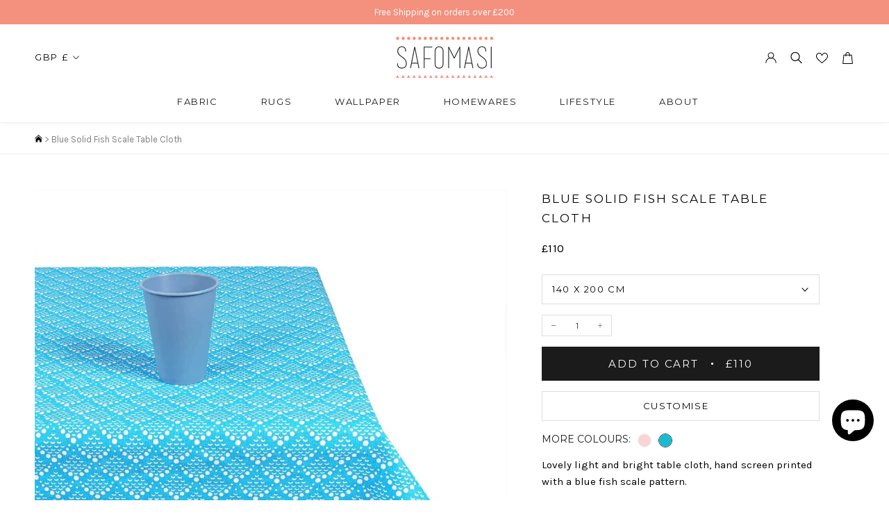

--- FILE ---
content_type: text/css
request_url: https://safomasi.co.in/cdn/shop/t/2/assets/theme.css?v=123670439314458925901746465178
body_size: 46915
content:
/** Shopify CDN: Minification failed

Line 38:0 All "@import" rules must come first
Line 41:0 All "@import" rules must come first
Line 9692:0 "@charset" must be the first rule in the file

**/
@charset "utf-8";

@import url('https://fonts.googleapis.com/css2?family=Montserrat:wght@300;400;500;600&display=swap');

/**
 * ----------------------------------------------------------------------------------------------
 * This is a variation of Normalize.css (http://necolas.github.io/normalize.css/)
 * ----------------------------------------------------------------------------------------------
 */
/**
 * Base
 */
*,
*:before,
*:after {
  box-sizing: border-box !important;
  -webkit-font-smoothing: antialiased;
  -moz-osx-font-smoothing: grayscale;
}


 
html {
  font-family: sans-serif;
  -webkit-text-size-adjust: 100%;
     -moz-text-size-adjust: 100%;
          text-size-adjust: 100%;
  -ms-overflow-style: -ms-autohiding-scrollbar;
}

@import url('https://fonts.googleapis.com/css2?family=Karla&family=Lora:wght@400;500&family=Montserrat:wght@200;300;400;500;600&display=swap');


@import url('https://fonts.googleapis.com/css2?family=Karla&display=swap');


body {
  margin: 0;
}

[hidden] {
  display: none !important;
}

/**
 * HTML5 display definitions
 */
article,
aside,
details,
figcaption,
figure,
footer,
header,
main,
nav,
section,
summary {
  display: block;
}

audio,
canvas,
progress,
video {
  display: inline-block;
  vertical-align: baseline;
}

audio:not([controls]) {
  display: none;
  height: 0;
}

/**
 * Text-level semantic
 */
:active {
  outline: none;
}

a {
  color: inherit;
  background-color: transparent;
  text-decoration: none;
}
a:active, a:hover {
  outline: 0;
}

b,
strong {
  font-weight: bold;
}

small {
  font-size: 80%;
}

p,
h1,
h2,
h3,
h4,
h5,
h6 {
  margin-top: 0;
  font-size: inherit;
  font-weight: inherit;
}

p:last-child,
h1:last-child,
h2:last-child,
h3:last-child,
h4:last-child,
h5:last-child,
h6:last-child {
  margin-bottom: 0;
}

/**
 * Embedded content
 */
img {
  max-width: 100%;
  height: auto;
  border-style: none;
  vertical-align: top;
}

svg:not(:root) {
  overflow: hidden;
}

/**
 * Grouping content
 */
ul,
ol {
  margin: 0;
  padding: 0;
  list-style-position: inside;
}

pre {
  overflow: auto;
}

code,
kbd,
pre,
samp {
  font-family: monospace, monospace;
  font-size: 16px;
}

/**
 * Forms
 */
button,
input,
optgroup,
select,
textarea {
  color: inherit;
  font: inherit;
  margin: 0;
}

button,
input[type=submit] {
  padding: 0;
  overflow: visible;
  background: none;
  border: none;
  border-radius: 0;
  -webkit-appearance: none;
}

button,
select {
  text-transform: none;
}

button,
html input[type=button],
input[type=reset],
input[type=submit] {
  -webkit-appearance: button;
  cursor: pointer;
}

button[disabled],
html input[disabled] {
  cursor: default;
}

button::-moz-focus-inner,
input::-moz-focus-inner {
  border: 0;
  padding: 0;
}

input {
  line-height: normal;
  border-radius: 0;
}

input[type=checkbox],
input[type=radio] {
  box-sizing: border-box;
  padding: 0;
}

input[type=number]::-webkit-inner-spin-button,
input[type=number]::-webkit-outer-spin-button {
  height: auto;
}

input[type=search] {
  -webkit-appearance: none;
  box-sizing: content-box;
}

input[type=search]::-webkit-search-cancel-button,
input[type=search]::-webkit-search-decoration {
  -webkit-appearance: none;
}

input::-moz-placeholder, textarea::-moz-placeholder {
  color: inherit;
}

input:-ms-input-placeholder, textarea:-ms-input-placeholder {
  color: inherit;
}

input::placeholder,
textarea::placeholder {
  color: inherit;
}

fieldset {
  border: 1px solid #c0c0c0;
  margin: 0 2px;
  padding: 6px 10px 12px;
}

legend {
  border: 0;
  padding: 0;
}

textarea {
  overflow: auto;
}

optgroup {
  font-weight: bold;
}

/**
 * Tables
 */
table {
  border-collapse: collapse;
  border-spacing: 0;
}

td,
th {
  padding: 0;
}

/*------------------------------------
 *   Grid LAYOUT
 *------------------------------------*/

.Grid {
  display: block;
  list-style: none;
  padding: 0;
  margin: 0 0 0 -24px;
  font-size: 0;
}

.Grid__Cell {
  box-sizing: border-box;
  display: inline-block;
  width: 100%;
  padding: 0 0 0 24px;
  margin: 0;
  vertical-align: top;
  font-size: 1rem;
}

.Grid--center {
  text-align: center;
}

.Grid--center > .Grid__Cell {
  text-align: left;
}

.Grid__Cell--center {
  display: block;
  margin: 0 auto;
}

.Grid--right {
  text-align: right;
}

.Grid--right > .Grid__Cell {
  text-align: left;
}

.Grid--middle > .Grid__Cell {
  vertical-align: middle;
}

.Grid--bottom > .Grid__Cell {
  vertical-align: bottom;
}

.Grid--m {
  margin-left: -30px;
}

.Grid--m > .Grid__Cell {
  padding-left: 30px;
}

.Grid--l {
  margin-left: -50px;
}

.Grid--l > .Grid__Cell {
  padding-left: 50px;
}

.Grid--xl {
  margin-left: -50px;
}

.Grid--xl > .Grid__Cell {
  padding-left: 50px;
}

@media screen and (min-width: 1140px) {
  .Grid--m {
    margin-left: -60px;
  }

  .Grid--m > .Grid__Cell {
    padding-left: 60px;
  }

  .Grid--l {
    margin-left: -80px;
  }

  .Grid--l > .Grid__Cell {
    padding-left: 80px;
  }

  .Grid--xl {
    margin-left: -100px;
  }

  .Grid--xl > .Grid__Cell {
    padding-left: 100px;
  }
}

/*------------------------------------*\
    Grid WIDTHS
\*------------------------------------*/

.\31\/2, .\32\/4, .\36\/12 {
  width: 50%;
}

.\31\/3, .\34\/12 {
  width: 33.33333%;
}

.\32\/3, .\38\/12 {
  width: 66.66667%;
}

.\31\/4, .\33\/12 {
  width: 25%;
}

.\33\/4, .\39\/12 {
  width: 75%;
}

.\31\/12 {
  width: 8.33333%;
}

.\32\/12 {
  width: 16.66667%;
}

.\35\/12 {
  width: 41.66667%;
}

.\37\/12 {
  width: 58.33333%;
}

.\31\30\/12 {
  width: 83.33333%;
}

.\31\31\/12 {
  width: 91.66667%;
}

@media screen and (max-width: 640px) {
  .hidden-phone {
    display: none !important;
  }

  .\31\/2--phone, .\32\/4--phone, .\36\/12--phone {
    width: 50%;
  }

  .\31\/3--phone, .\34\/12--phone {
    width: 33.33333%;
  }

  .\32\/3--phone, .\38\/12--phone {
    width: 66.66667%;
  }

  .\31\/4--phone, .\33\/12--phone {
    width: 25%;
  }

  .\33\/4--phone, .\39\/12--phone {
    width: 75%;
  }

  .\31\/12--phone {
    width: 8.33333%;
  }

  .\32\/12--phone {
    width: 16.66667%;
  }

  .\35\/12--phone {
    width: 41.66667%;
  }

  .\37\/12--phone {
    width: 58.33333%;
  }

  .\31\30\/12--phone {
    width: 83.33333%;
  }

  .\31\31\/12--phone {
    width: 91.66667%;
  }
}

@media screen and (min-width: 641px) and (max-width: 1007px) {
  .hidden-tablet {
    display: none !important;
  }

  .\31\/2--tablet, .\32\/4--tablet, .\36\/12--tablet {
    width: 50%;
  }

  .\31\/3--tablet, .\34\/12--tablet {
    width: 33.33333%;
  }

  .\32\/3--tablet, .\38\/12--tablet {
    width: 66.66667%;
  }

  .\31\/4--tablet, .\33\/12--tablet {
    width: 25%;
  }

  .\33\/4--tablet, .\39\/12--tablet {
    width: 75%;
  }

  .\31\/12--tablet {
    width: 8.33333%;
  }

  .\32\/12--tablet {
    width: 16.66667%;
  }

  .\35\/12--tablet {
    width: 41.66667%;
  }

  .\37\/12--tablet {
    width: 58.33333%;
  }

  .\31\30\/12--tablet {
    width: 83.33333%;
  }

  .\31\31\/12--tablet {
    width: 91.66667%;
  }
}

@media screen and (min-width: 641px) {
  .hidden-tablet-and-up {
    display: none !important;
  }

  .\31\/2--tablet-and-up, .\32\/4--tablet-and-up, .\36\/12--tablet-and-up {
    width: 50%;
  }

  .\31\/3--tablet-and-up, .\34\/12--tablet-and-up {
    width: 33.33333%;
  }

  .\32\/3--tablet-and-up, .\38\/12--tablet-and-up {
    width: 66.66667%;
  }

  .\31\/4--tablet-and-up, .\33\/12--tablet-and-up {
    width: 25%;
  }

  .\33\/4--tablet-and-up, .\39\/12--tablet-and-up {
    width: 75%;
  }

  .\31\/12--tablet-and-up {
    width: 8.33333%;
  }

  .\32\/12--tablet-and-up {
    width: 16.66667%;
  }

  .\35\/12--tablet-and-up {
    width: 41.66667%;
  }

  .\37\/12--tablet-and-up {
    width: 58.33333%;
  }

  .\31\30\/12--tablet-and-up {
    width: 83.33333%;
  }

  .\31\31\/12--tablet-and-up {
    width: 91.66667%;
  }
}

@media screen and (max-width: 1007px) {
  .hidden-pocket {
    display: none !important;
  }

  .\31\/2--pocket, .\32\/4--pocket, .\36\/12--pocket {
    width: 50%;
  }

  .\31\/3--pocket, .\34\/12--pocket {
    width: 33.33333%;
  }

  .\32\/3--pocket, .\38\/12--pocket {
    width: 66.66667%;
  }

  .\31\/4--pocket, .\33\/12--pocket {
    width: 25%;
  }

  .\33\/4--pocket, .\39\/12--pocket {
    width: 75%;
  }

  .\31\/12--pocket {
    width: 8.33333%;
  }

  .\32\/12--pocket {
    width: 16.66667%;
  }

  .\35\/12--pocket {
    width: 41.66667%;
  }

  .\37\/12--pocket {
    width: 58.33333%;
  }

  .\31\30\/12--pocket {
    width: 83.33333%;
  }

  .\31\31\/12--pocket {
    width: 91.66667%;
  }
}

@media screen and (min-width: 1008px) and (max-width: 1139px) {
  .hidden-lap {
    display: none !important;
  }

  .\31\/2--lap, .\32\/4--lap, .\36\/12--lap {
    width: 50%;
  }

  .\31\/3--lap, .\34\/12--lap {
    width: 33.33333%;
  }

  .\32\/3--lap, .\38\/12--lap {
    width: 66.66667%;
  }

  .\31\/4--lap, .\33\/12--lap {
    width: 25%;
  }

  .\33\/4--lap, .\39\/12--lap {
    width: 75%;
  }

  .\31\/12--lap {
    width: 8.33333%;
  }

  .\32\/12--lap {
    width: 16.66667%;
  }

  .\35\/12--lap {
    width: 41.66667%;
  }

  .\37\/12--lap {
    width: 58.33333%;
  }

  .\31\30\/12--lap {
    width: 83.33333%;
  }

  .\31\31\/12--lap {
    width: 91.66667%;
  }
}

@media screen and (min-width: 1008px) {
  .hidden-lap-and-up {
    display: none !important;
  }

  .\31\/2--lap-and-up, .\32\/4--lap-and-up, .\36\/12--lap-and-up {
    width: 50%;
  }

  .\31\/3--lap-and-up, .\34\/12--lap-and-up {
    width: 33.33333%;
  }

  .\32\/3--lap-and-up, .\38\/12--lap-and-up {
    width: 66.66667%;
  }

  .\31\/4--lap-and-up, .\33\/12--lap-and-up {
    width: 25%;
  }

  .\33\/4--lap-and-up, .\39\/12--lap-and-up {
    width: 75%;
  }

  .\31\/12--lap-and-up {
    width: 8.33333%;
  }

  .\32\/12--lap-and-up {
    width: 16.66667%;
  }

  .\35\/12--lap-and-up {
    width: 41.66667%;
  }

  .\37\/12--lap-and-up {
    width: 58.33333%;
  }

  .\31\30\/12--lap-and-up {
    width: 83.33333%;
  }

  .\31\31\/12--lap-and-up {
    width: 91.66667%;
  }
}

@media screen and (min-width: 1140px) {
  .hidden-desk {
    display: none !important;
  }

  .\31\/2--desk, .\32\/4--desk, .\36\/12--desk {
    width: 50%;
  }

  .\31\/3--desk, .\34\/12--desk {
    width: 33.33333%;
  }

  .\32\/3--desk, .\38\/12--desk {
    width: 66.66667%;
  }

  .\31\/4--desk, .\33\/12--desk {
    width: 25%;
  }

  .\33\/4--desk, .\39\/12--desk {
    width: 75%;
  }

  .\31\/12--desk {
    width: 8.33333%;
  }

  .\32\/12--desk {
    width: 16.66667%;
  }

  .\35\/12--desk {
    width: 41.66667%;
  }

  .\37\/12--desk {
    width: 58.33333%;
  }

  .\31\30\/12--desk {
    width: 83.33333%;
  }

  .\31\31\/12--desk {
    width: 91.66667%;
  }
}
/* Create each media query */
@media screen and (min-width: 1500px) {
  .hidden-widescreen {
    display: none !important;
  }

  .\31\/2--widescreen, .\32\/4--widescreen, .\36\/12--widescreen {
    width: 50%;
  }

  .\31\/3--widescreen, .\34\/12--widescreen {
    width: 33.33333%;
  }

  .\32\/3--widescreen, .\38\/12--widescreen {
    width: 66.66667%;
  }

  .\31\/4--widescreen, .\33\/12--widescreen {
    width: 25%;
  }

  .\33\/4--widescreen, .\39\/12--widescreen {
    width: 75%;
  }

  .\31\/12--widescreen {
    width: 8.33333%;
  }

  .\32\/12--widescreen {
    width: 16.66667%;
  }

  .\35\/12--widescreen {
    width: 41.66667%;
  }

  .\37\/12--widescreen {
    width: 58.33333%;
  }

  .\31\30\/12--widescreen {
    width: 83.33333%;
  }

  .\31\31\/12--widescreen {
    width: 91.66667%;
  }
}
/*! PhotoSwipe main CSS by Dmitry Semenov | photoswipe.com | MIT license */
/*
	Styles for basic PhotoSwipe functionality (sliding area, open/close transitions)
*/
.pswp {
  display: none;
  position: absolute;
  width: 100%;
  height: 100%;
  left: 0;
  top: 0;
  overflow: hidden;
  touch-action: none;
  z-index: 1500;
  -webkit-text-size-adjust: 100%;
  -webkit-backface-visibility: hidden;
  outline: none;
}

.pswp img {
  max-width: none;
}

.pswp--animate_opacity {
  opacity: 0.001;
  /* 0.001, because opacity:0 doesn't trigger Paint action, which causes lag at start of transition */
  will-change: opacity;
  transition: opacity 0.5s cubic-bezier(0.4, 0, 0.22, 1);
}

.pswp--open {
  display: block;
}

.pswp--zoom-allowed .pswp__img {
  cursor: var(--cursor-zoom-in-svg) 18 18, zoom-in;
  cursor: -webkit-image-set(var(--cursor-zoom-in-svg) 1x, var(--cursor-zoom-in-2x-svg) 2x) 18 18, zoom-in;
}

.pswp--zoomed-in .pswp__img {
  cursor: -webkit-grab;
  cursor: grab;
}

.pswp--dragging .pswp__img {
  cursor: -webkit-grabbing;
  cursor: grabbing;
}

.pswp__bg {
  position: absolute;
  left: 0;
  top: 0;
  width: 100%;
  height: 100%;
  background: var(--background);
  opacity: 0;
  transform: translateZ(0);
  -webkit-backface-visibility: hidden;
  will-change: opacity;
}

.pswp__scroll-wrap {
  position: absolute;
  left: 0;
  top: 0;
  width: 100%;
  height: 100%;
  overflow: hidden;
}

.pswp__container,
.pswp__zoom-wrap {
  touch-action: none;
  position: absolute;
  left: 0;
  right: 0;
  top: 0;
  bottom: 0;
}

/* Prevent selection and tap highlights */
.pswp__container,
.pswp__img {
  -webkit-user-select: none;
     -moz-user-select: none;
      -ms-user-select: none;
          user-select: none;
  -webkit-tap-highlight-color: transparent;
  -webkit-touch-callout: none;
}

.pswp__container {
  transition: transform 0.7s cubic-bezier(0.645, 0.045, 0.355, 1);
}

.pswp__zoom-wrap {
  position: absolute;
  width: 100%;
  transform-origin: left top;
  transition: transform 0.5s cubic-bezier(0.4, 0, 0.22, 1);
}

.pswp__bg {
  will-change: opacity;
  transition: opacity 0.5s cubic-bezier(0.4, 0, 0.22, 1);
}

.pswp--animated-in .pswp__bg,
.pswp--animated-in .pswp__zoom-wrap {
  transition: none;
}

.pswp__container,
.pswp__zoom-wrap {
  -webkit-backface-visibility: hidden;
}

.pswp__item {
  position: absolute;
  left: 0;
  right: 0;
  top: 0;
  bottom: 0;
  overflow: hidden;
}

.pswp__img {
  position: absolute;
  width: auto;
  height: auto;
  top: 0;
  left: 0;
}

.pswp__img--placeholder {
  -webkit-backface-visibility: hidden;
}

.pswp__img--placeholder--blank {
  background: var(--background);
}

.pswp--ie .pswp__img {
  width: 100% !important;
  height: auto !important;
  left: 0;
  top: 0;
}

/**
 * Custom UI
 */
.pswp__ui {
  position: absolute;
  visibility: hidden;
  width: 100%;
  bottom: 50px;
  opacity: 0;
  transform: translateY(35px);
  left: 0;
  text-align: center;
  transition: all 0.15s ease-in-out;
}

.pswp__button[disabled] {
  opacity: 0;
  pointer-events: none;
}

.pswp--animated-in .pswp__ui {
  visibility: visible;
  opacity: 1;
  transform: translateY(0);
}

.pswp--animated-in .pswp__ui--hidden {
  visibility: hidden;
  opacity: 0;
}

.pswp__button--close {
  margin: 0 18px;
}

.pswp__button svg {
  pointer-events: none;
}

.pswp__error-msg {
  position: absolute;
  top: 40%;
  margin: 0 15px;
  padding: 8px 15px;
  background: #e6554d;
  color: #ffffff;
  text-align: center;
}

.js .no-js,
.no-js .hide-no-js {
  display: none !important;
}

.no-scroll {
  overflow: hidden;
}

body:not(.is-tabbing) [tabindex]:focus,
body:not(.is-tabbing) button:focus,
body:not(.is-tabbing) input:focus,
body:not(.is-tabbing) select:focus,
body:not(.is-tabbing) textarea:focus {
  outline: none;
}

[data-scrollable] {
  overflow: auto;
  /*-webkit-overflow-scrolling: touch;*/
}

.Container {
  margin: 0 auto;
  padding: 0 24px;
}

.Container--narrow {
  max-width: 1420px;
}

.Container--extraNarrow {
  max-width: 800px;
}

/*
   This fixes an issue in IE10/11 when using min-height in flex children
   @info: https://github.com/philipwalton/flexbugs#3-min-height-on-a-flex-container-wont-apply-to-its-flex-items
*/
.FlexboxIeFix {
  display: flex;
  flex-direction: row;
}

@media screen and (min-width: 641px) {
  .Container {
    padding: 0 50px;
  }
}

@media screen and (min-width: 1140px) {
  .Container {
    padding: 0 80px;
  }
}
/**
 * Very general typographic rules that are applied site wide
 */
html {
  font-size: var(--base-text-font-size);
}

body {
  font-family: var(--text-font-family);
  font-weight: var(--text-font-weight);
  font-style: var(--text-font-style);
  color: var(--text-color);
  background: var(--background);
  line-height: 1.65;
}

.Link {
  transition: color 0.2s ease-in-out, opacity 0.2s ease-in-out;
}

.supports-hover .Link--primary:hover,
.Link--primary.is-active {
  color: var(--text-color);
}

.supports-hover .Link--secondary:hover,
.Link--secondary.is-active {
  color: var(--text-color-light);
}

.Link--underline {
  position: relative;
  display: inline-block;
}

.Link--underline::before {
  content: "";
  position: absolute;
  width: 90%;
  height: 1px;
  left: 6px;
  bottom: -1px;
  background: currentColor;
  transform: scale(1, 1);
  transform-origin: left center;
  transition: transform 0.2s ease-in-out;
}

@media (-moz-touch-enabled: 0), (hover: hover) {
  .Link--underline:hover::before {
    transform: scale(0, 1);
  }
}

.Link--underlineShort::before {
  width: 100%;
}

.features--heading-uppercase .Link--underlineShort::before {
  width: calc(100% - 0.2em);
}

.Link--underlineNative {
  text-decoration: underline;
  text-underline-position: under;
}

.Heading {
  font-family: var(--heading-font-family);
  font-weight: var(--heading-font-weight);
  font-style: var(--heading-font-style);
  color: var(--heading-color);
  transition: color 0.2s ease-in-out;
}

.features--heading-uppercase .Heading {
  letter-spacing: 0.2em;
  text-transform: uppercase;
}

.Text--subdued {
  color: var(--text-color-light);
}

.Text--alignCenter {
  text-align: center !important;
}

.Text--alignRight {
  text-align: right !important;
}

.Icon-Wrapper--clickable {
  position: relative;
  background: transparent; /* This is used to increase the clickable area */
}

.Icon-Wrapper--clickable::before {
  position: absolute;
  content: "";
  top: -8px;
  right: -12px;
  left: -12px;
  bottom: -8px;
  transform: translateZ(0); /* Needed to avoid a glitch on iOS */
}

.Icon {
  display: inline-block;
  height: 1em;
  width: 1em;
  fill: currentColor;
  vertical-align: middle;
  stroke-width: 1px;
  background: none;
  pointer-events: none;
}

.u-visually-hidden {
  position: absolute !important;
  overflow: hidden;
  clip: rect(0 0 0 0);
  height: 1px;
  width: 1px;
  margin: -1px;
  padding: 0;
  border: 0;
}

.features--heading-small .u-h1,
.features--heading-small .Rte h1 {
  font-size: 20px;
}

.features--heading-small .u-h2,
.features--heading-small .Rte h2 {
  font-size: 18px;
}

.features--heading-small .u-h3,
.features--heading-small .Rte h3 {
  font-size: 16px;
}

.features--heading-small .u-h4,
.features--heading-small .Rte h4 {
  font-size: 15px;
}

.features--heading-small .u-h5,
.features--heading-small .Rte h5 {
  font-size: 13px;
}

.features--heading-small .u-h6,
.features--heading-small .Rte h6 {
  font-size: 12px;
}

.features--heading-small .u-h7 {
  font-size: 11px;
}

.features--heading-small .u-h8 {
  font-size: 10px;
}

.features--heading-normal .u-h1,
.features--heading-normal .Rte h1 {
  font-size: 22px;
}

.features--heading-normal .u-h2,
.features--heading-normal .Rte h2 {
  font-size: 20px;
}

.features--heading-normal .u-h3,
.features--heading-normal .Rte h3 {
  font-size: 18px;
}

.features--heading-normal .u-h4,
.features--heading-normal .Rte h4 {
  font-size: 16px;
}

.features--heading-normal .u-h5,
.features--heading-normal .Rte h5 {
  font-size: 14px;
}

.features--heading-normal .u-h6,
.features--heading-normal .Rte h6 {
  font-size: 13px;
}

.features--heading-normal .u-h7 {
  font-size: 12px;
}

.features--heading-normal .u-h8 {
  font-size: 12px;
}

.features--heading-large .u-h1,
.features--heading-large .Rte h1 {
  font-size: 24px;
}

.features--heading-large .u-h2,
.features--heading-large .Rte h2 {
  font-size: 22px;
}

.features--heading-large .u-h3,
.features--heading-large .Rte h3 {
  font-size: 20px;
}

.features--heading-large .u-h4,
.features--heading-large .Rte h4 {
  font-size: 18px;
}

.features--heading-large .u-h5,
.features--heading-large .Rte h5 {
  font-size: 16px;
}

.features--heading-large .u-h6,
.features--heading-large .Rte h6 {
  font-size: 15px;
}

.features--heading-large .u-h7 {
  font-size: 13px;
}

.features--heading-large .u-h8 {
  font-size: 13px;
}

@media screen and (min-width: 641px) {
  .features--heading-small .u-h1,
  .features--heading-small .Rte h1 {
    font-size: 20px;
  }

  .features--heading-small .u-h2,
  .features--heading-small .Rte h2 {
    font-size: 18px;
  }

  .features--heading-small .u-h3,
  .features--heading-small .Rte h3 {
    font-size: 18px;
  }

  .features--heading-small .u-h4,
  .features--heading-small .Rte h4 {
    font-size: 16px;
  }

  .features--heading-small .u-h5,
  .features--heading-small .Rte h5 {
    font-size: 13px;
  }

  .features--heading-small .u-h6,
  .features--heading-small .Rte h6 {
    font-size: 12px;
  }

  .features--heading-small .u-h7 {
    font-size: 11px;
  }

  .features--heading-small .u-h8 {
    font-size: 10px;
  }

  .features--heading-normal .u-h1,
  .features--heading-normal .Rte h1 {
    font-size: 22px;
  }

  .features--heading-normal .u-h2,
  .features--heading-normal .Rte h2 {
    font-size: 20px;
  }

  .features--heading-normal .u-h3,
  .features--heading-normal .Rte h3 {
    font-size: 20px;
  }

  .features--heading-normal .u-h4,
  .features--heading-normal .Rte h4 {
    font-size: 17px;
  }

  .features--heading-normal .u-h5,
  .features--heading-normal .Rte h5 {
    font-size: 14px;
  }

  .features--heading-normal .u-h6,
  .features--heading-normal .Rte h6 {
    font-size: 13px;
  }

  .features--heading-normal .u-h7 {
    font-size: 12px;
  }

  .features--heading-normal .u-h8 {
    font-size: 12px;
  }

  .features--heading-large .u-h1,
  .features--heading-large .Rte h1 {
    font-size: 24px;
  }

  .features--heading-large .u-h2,
  .features--heading-large .Rte h2 {
    font-size: 22px;
  }

  .features--heading-large .u-h3,
  .features--heading-large .Rte h3 {
    font-size: 20px;
  }

  .features--heading-large .u-h4,
  .features--heading-large .Rte h4 {
    font-size: 19px;
  }

  .features--heading-large .u-h5,
  .features--heading-large .Rte h5 {
    font-size: 16px;
  }

  .features--heading-large .u-h6,
  .features--heading-large .Rte h6 {
    font-size: 15px;
  }

  .features--heading-large .u-h7 {
    font-size: 13px;
  }

  .features--heading-large .u-h8 {
    font-size: 13px;
  }
}

.js .features--show-page-transition .PageTransition {
  position: fixed;
  top: 0;
  left: 0;
  height: 100%;
  width: 100%;
  background: var(--background);
  z-index: 1000;
  opacity: 1;
  visibility: visible;
  pointer-events: none;
  transition: all 0.25s ease;
}
/**
 * ----------------------------------------------------------------------------
 * Standard button
 * ----------------------------------------------------------------------------
 */

.Button,
.shopify-payment-button__button--unbranded,
input.spr-button-primary,
.spr-summary-actions-newreview,
.spr-button-primary:not(input),
.spr-pagination-prev > a,
.spr-pagination-next > a {
  position: relative;
  display: inline-block;
  padding: 14px 28px;
  line-height: normal;
  border: 1px solid transparent;
  border-radius: 0;
  text-transform: uppercase;
  font-size: calc(var(--base-text-font-size) - (var(--default-text-font-size) - 12px));
  text-align: center;
  letter-spacing: 0.2em;
  font-family: var(--heading-font-family);
  font-weight: var(--heading-font-weight);
  font-style: var(--heading-font-style);
  background-color: transparent;
  transition: color 0.45s cubic-bezier(0.785, 0.135, 0.15, 0.86), border 0.45s cubic-bezier(0.785, 0.135, 0.15, 0.86);
  z-index: 1;
  -webkit-tap-highlight-color: initial;
}

.Button::before,
.shopify-payment-button__button--unbranded::before,
input.spr-button-primary::before,
.spr-summary-actions-newreview.spr-summary-actions-newreview::before,
.spr-button-primary:not(input)::before,
.spr-pagination-prev > a::before,
.spr-pagination-next > a::before {
  position: absolute;
  content: "";
  display: block;
  left: 0;
  top: 0;
  right: 0;
  bottom: 0;
  width: 100%;
  height: 100%;
  transform: scale(1, 1);
  transform-origin: left center;
  z-index: -1;
}

@media (-moz-touch-enabled: 0), (hover: hover) {
  .features--show-button-transition .Button:not([disabled])::before,
  .features--show-button-transition .shopify-payment-button__button--unbranded:not([disabled])::before,
  .features--show-button-transition input.spr-button-primary:not([disabled])::before,
  .features--show-button-transition .spr-summary-actions-newreview:not([disabled])::before,
  .features--show-button-transition .spr-button-primary:not(input):not([disabled])::before,
  .features--show-button-transition .spr-pagination-prev > a:not([disabled])::before,
  .features--show-button-transition .spr-pagination-next > a:not([disabled])::before {
    transition: transform 0.45s cubic-bezier(0.785, 0.135, 0.15, 0.86);
  }

  .features--show-button-transition .Button:not([disabled]):hover::before,
  .features--show-button-transition .shopify-payment-button__button--unbranded:not([disabled]):hover::before,
  .features--show-button-transition input.spr-button-primary:not([disabled]):hover::before,
  .features--show-button-transition .spr-summary-actions-newreview:not([disabled]):hover::before,
  .features--show-button-transition .spr-button-primary:not(input):not([disabled]):hover::before,
  .features--show-button-transition .spr-pagination-prev > a:not([disabled]):hover::before,
  .features--show-button-transition .spr-pagination-next > a:not([disabled]):hover::before {
    transform-origin: right center;
    transform: scale(0, 1);
  }
}

.Button[disabled],
.shopify-payment-button__button--unbranded[disabled],
input.spr-button-primary[disabled],
.spr-summary-actions-newreview[disabled],
.spr-button-primary:not(input)[disabled],
.spr-pagination-prev > a[disabled],
.spr-pagination-next > a[disabled] {
  cursor: not-allowed;
}

.Button--primary,
.shopify-payment-button__button--unbranded,
.spr-summary-actions-newreview,
.spr-button-primary:not(input) {
  color: var(--button-text-color);
  border-color: var(--button-background);
}

.Button--primary::before,
.shopify-payment-button__button--unbranded::before,
.spr-summary-actions-newreview::before,
.spr-button-primary:not(input)::before {
  background-color: var(--button-background);
}

@media (-moz-touch-enabled: 0), (hover: hover) {
  .features--show-button-transition .Button--primary:not([disabled]):hover,
  .features--show-button-transition .shopify-payment-button__button--unbranded:not([disabled]):hover,
  .features--show-button-transition .spr-summary-actions-newreview:not([disabled]):hover,
  .features--show-button-transition .spr-button-primary:not(input):not([disabled]):hover {
    color: var(--button-background);
    background-color: transparent;
  }
}

.Button--secondary,
.spr-pagination-prev > a,
.spr-pagination-next > a {
  color: var(--text-color-light);
  border: 1px solid rgba(var(--text-color-light-rgb), 0.2);
}

.Button--secondary::before,
.spr-pagination-prev > a::before,
.spr-pagination-next > a::before {
  background-color: var(--button-background);
  transform-origin: right center;
  transform: scale(0, 1);
}

@media (-moz-touch-enabled: 0), (hover: hover) {
  .features--show-button-transition .Button--secondary:not([disabled]):hover,
  .features--show-button-transition .spr-pagination-prev > a:not([disabled]):hover,
  .features--show-button-transition .spr-pagination-next > a:not([disabled]):hover {
    color: var(--button-text-color);
    border-color: var(--button-background);
  }

  .features--show-button-transition .Button--secondary:not([disabled]):hover::before,
  .features--show-button-transition .spr-pagination-prev > a:not([disabled]):hover::before,
  .features--show-button-transition .spr-pagination-next > a:not([disabled]):hover::before {
    transform-origin: left center;
    transform: scale(1, 1);
  }
}

.Button--full {
  width: 100%;
}

.Button--stretched {
  padding-left: 40px;
  padding-right: 40px;
}

.Button--small {
  font-size: calc(var(--base-text-font-size) - (var(--default-text-font-size) - 10px));
  padding: 12px 24px;
}

.Button__SeparatorDot {
  display: inline-block;
  margin: 0 18px;
  content: "";
  height: 3px;
  width: 3px;
  border-radius: 100%;
  background: currentColor;
}

.ButtonWrapper {
  text-align: center;
}

/* We allow those buttons to have secondary state. The secondary state is displayed (for instance during loading time) when
   the class "Button--secondaryState" is added */
.Button__PrimaryState,
.Button__SecondaryState {
  display: block;
  transition: transform 0.4s cubic-bezier(0.75, 0, 0.125, 1), opacity 0.4s cubic-bezier(0.75, 0, 0.125, 1);
}

.Button__SecondaryState {
  position: absolute;
  left: 50%;
  top: 50%;
  width: 100%;
  text-align: center;
  opacity: 0;
  transform: translate(-50%, 100%);
}

.Button--secondaryState .Button__PrimaryState {
  opacity: 0;
  transform: translateY(-100%);
}
.Button--secondaryState .Button__SecondaryState {
  opacity: 1;
  transform: translate(-50%, -50%);
}

/**
 * ----------------------------------------------------------------------------
 * Button group
 * ----------------------------------------------------------------------------
 */

.ButtonGroup {
  display: flex;
  flex-wrap: wrap;
  justify-content: center;
  align-items: center;
  margin: -12px;
}

.ButtonGroup__Item {
  margin: 12px;
}

.ButtonGroup__Item--expand {
  flex: 1 1 0;
}

.ButtonGroup--spacingSmall {
  margin: -8px;
}
.ButtonGroup--spacingSmall .ButtonGroup__Item {
  margin: 8px;
}

.ButtonGroup--sameSize .ButtonGroup__Item {
  flex: 0 1 auto;
  white-space: nowrap;
  max-width: 245px;
}

@supports ((-o-object-fit: cover) or (object-fit: cover)) {
  .ButtonGroup--sameSize .ButtonGroup__Item {
    flex: 1 1 0;
    /* There is a bug in IE11 so we're forced to use this trick */
  }
}

@media screen and (min-width: 641px) {
  @supports (display: inline-grid) {
    .ButtonGroup--sameSize {
      display: inline-grid;
      grid-template-columns: 1fr 1fr;
    }

    .ButtonGroup--sameSize .ButtonGroup__Item {
      max-width: none;
    }
  }
}

/**
 * ----------------------------------------------------------------------------
 * Round button
 *
 * Those buttons are not really button like the others, but they are used in
 * lot of different places to hold things like icons
 * ----------------------------------------------------------------------------
 */

.RoundButton,
.flickity-prev-next-button {
  position: relative;
  width: 45px;
  height: 45px;
  border: none;
  border-radius: 50%;
  background: var(--button-text-color);
  color: var(--button-background);
  cursor: pointer;
  text-align: center;
  z-index: 1;
  box-shadow: 0 2px 10px rgba(54, 54, 54, 0.15);
  vertical-align: middle;
  line-height: 0;
  transform: scale(1.001); /* Avoid rounding error during animation in Chrome */
  transition: background 0.15s ease-in-out, opacity 0.15s ease-in-out, transform 0.2s ease-in-out, color 0.2s ease-in-out;
  overflow: hidden;
}

.RoundButton.is-active,
.flickity-prev-next-button.is-active {
  background: var(--button-background);
  color: var(--button-text-color);
  outline: none;
}

.RoundButton svg,
.flickity-prev-next-button svg {
  height: 15px;
  width: 15px;
  fill: currentColor;
}

.RoundButton--small {
  width: 35px;
  height: 35px;
}
.RoundButton--small svg {
  height: 14px;
  width: 14px;
}

.RoundButton--medium {
  width: 50px;
  height: 50px;
}

.RoundButton--medium svg {
  height: 18px;
  width: 18px;
}

.RoundButton--large {
  width: 55px;
  height: 55px;
}
.RoundButton--large svg {
  height: 15px;
  width: 15px;
}

.RoundButton--flat {
  box-shadow: 0 1px 5px rgba(54, 54, 54, 0.15);
  color: rgba(var(--button-background-rgb), 0.5);
}

/* We allow those buttons to have secondary state. The secondary state is displayed (for instance during loading time) when
   the class "RoundButton--withSecondaryState" is added */
.RoundButton__PrimaryState,
.RoundButton__SecondaryState {
  display: block;
  transition: transform 0.4s cubic-bezier(0.75, 0, 0.125, 1), opacity 0.4s cubic-bezier(0.75, 0, 0.125, 1);
}

.RoundButton__SecondaryState {
  position: absolute;
  left: 50%;
  top: 50%;
  width: 100%;
  text-align: center;
  opacity: 0;
  transform: translate(-50%, 100%);
}

.RoundButton--secondaryState .RoundButton__PrimaryState {
  opacity: 0;
  transform: translateY(-100%);
}

.RoundButton--secondaryState .RoundButton__SecondaryState {
  opacity: 1;
  transform: translate(-50%, -50%);
}

/* Animation states */
@-webkit-keyframes buttonFromLeftToRight {
  0% {
    transform: translateX(0%);
  }

  25% {
    opacity: 0;
    transform: translateX(100%);
  }

  50% {
    opacity: 0;
    transform: translateX(-100%);
  }

  75% {
    opacity: 1;
    transform: translateX(0%);
  }
}
@keyframes buttonFromLeftToRight {
  0% {
    transform: translateX(0%);
  }

  25% {
    opacity: 0;
    transform: translateX(100%);
  }

  50% {
    opacity: 0;
    transform: translateX(-100%);
  }

  75% {
    opacity: 1;
    transform: translateX(0%);
  }
}

@-webkit-keyframes buttonFromRightToLeft {
  0% {
    transform: translateX(0%);
  }

  25% {
    opacity: 0;
    transform: translateX(-100%);
  }

  50% {
    opacity: 0;
    transform: translateX(100%);
  }

  75% {
    opacity: 1;
    transform: translateX(0%);
  }
}

@keyframes buttonFromRightToLeft {
  0% {
    transform: translateX(0%);
  }

  25% {
    opacity: 0;
    transform: translateX(-100%);
  }

  50% {
    opacity: 0;
    transform: translateX(100%);
  }

  75% {
    opacity: 1;
    transform: translateX(0%);
  }
}

@-webkit-keyframes buttonFromTopToBottom {
  0% {
    transform: translateY(0%);
  }

  25% {
    opacity: 0;
    transform: translateY(100%);
  }

  50% {
    opacity: 0;
    transform: translateY(-100%);
  }

  75% {
    opacity: 1;
    transform: translateY(0%);
  }
}

@keyframes buttonFromTopToBottom {
  0% {
    transform: translateY(0%);
  }

  25% {
    opacity: 0;
    transform: translateY(100%);
  }

  50% {
    opacity: 0;
    transform: translateY(-100%);
  }

  75% {
    opacity: 1;
    transform: translateY(0%);
  }
}

@media (-moz-touch-enabled: 0), (hover: hover) {
  .RoundButton:hover {
    transform: scale(1.1);
  }

  .RoundButton--small:hover {
    transform: scale(1.15);
  }

  .RoundButton:not([aria-expanded=true]):hover {
    color: var(--button-background);
  }

  .RoundButton[data-animate-left]:hover svg,
  .flickity-prev-next-button.previous:hover svg {
    -webkit-animation: buttonFromRightToLeft 0.5s ease-in-out forwards;
            animation: buttonFromRightToLeft 0.5s ease-in-out forwards;
  }

  .RoundButton[data-animate-right]:hover svg,
  .flickity-prev-next-button.next:hover svg {
    -webkit-animation: buttonFromLeftToRight 0.5s ease-in-out forwards;
            animation: buttonFromLeftToRight 0.5s ease-in-out forwards;
  }

  .RoundButton[data-animate-bottom]:hover svg {
    -webkit-animation: buttonFromTopToBottom 0.5s ease-in-out forwards;
            animation: buttonFromTopToBottom 0.5s ease-in-out forwards;
  }
}
/**
 * ----------------------------------------------------------------------------------------------
 * Flickity styles
 * ----------------------------------------------------------------------------------------------
 */

.flickity-enabled {
  position: relative;
}

body:not(.is-tabbing) .flickity-enabled:focus {
  outline: none;
}

.flickity-viewport {
  overflow: hidden;
  position: relative;
  height: auto;
}

.flickity-slider {
  position: absolute;
  width: 100%;
  height: 100%;
}

/* draggable */
.flickity-enabled {
  -webkit-tap-highlight-color: transparent;
}

.flickity-enabled.is-draggable {
  -webkit-user-select: none;
     -moz-user-select: none;
      -ms-user-select: none;
          user-select: none;
}

.flickity-enabled.is-draggable .flickity-viewport {
  cursor: -webkit-grab;
  cursor: grab;
}

.flickity-enabled.is-draggable .flickity-viewport.is-pointer-down {
  cursor: -webkit-grabbing;
  cursor: grabbing;
}

/* ---- previous/next buttons ---- */
.flickity-prev-next-button {
  position: absolute;
}

.flickity-prev-next-button[disabled] {
  opacity: 0;
}

.flickity-prev-next-button svg {
  width: auto;
  height: 18px;
  stroke-width: 1.5px;
  stroke: currentColor;
}

/* ---- page dots ---- */
.flickity-page-dots {
  width: 100%;
  padding: 0;
  margin: 22px 0 0 0;
  list-style: none;
  text-align: center;
}

.flickity-page-dots .dot {
  position: relative;
  display: inline-block;
  width: 9px;
  height: 9px;
  margin: 0 6px;
  border-radius: 50%;
  cursor: pointer;
  background: transparent;
  border: 1px solid var(--border-color);
  transition: color 0.2s ease-in-out, background 0.2s ease-in-out; /* This is used to increase the clickable area */
}

.flickity-page-dots .dot::before {
  position: absolute;
  content: "";
  top: -6px;
  right: -6px;
  left: -6px;
  bottom: -6px;
}

.flickity-page-dots .dot.is-selected {
  background: currentColor;
  border-color: currentColor;
}

@media screen and (min-width: 641px) {
  .flickity-page-dots .dot {
    width: 10px;
    height: 10px;
    margin: 0 7px;
    border-width: 2px;
  }
}

/**
 * ----------------------------------------------------------------------------------------------
 * Default styling for site-wide carousel
 * ----------------------------------------------------------------------------------------------
 */

.Carousel {
  position: relative;
}

.Carousel--fixed,
.Carousel--fixed .flickity-viewport,
.Carousel--fixed .Carousel__Cell {
  height: 100%;
}

/* This allows to hide cells that are not first one until slider is loaded */
.Carousel:not(.flickity-enabled) .Carousel__Cell:not(.is-selected) {
  display: none;
}

.Carousel__Cell {
  display: block;
  width: 100%;
}

.js .Carousel--fadeIn .flickity-slider {
  transform: none !important;
}

.js .Carousel--fadeIn .Carousel__Cell {
  left: 0 !important;
  opacity: 0;
  visibility: hidden;
  transition: opacity 0.3s ease-in-out, visibility 0.3s ease-in-out;
}

.js .Carousel--fadeIn .Carousel__Cell.is-selected {
  opacity: 1;
  visibility: visible;
  transition-delay: 0s;
}

.Carousel--insideDots .flickity-page-dots {
  position: absolute;
  width: auto;
  margin: 0;
  bottom: 20px;
  left: 20px;
}

.Carousel--insideDots .flickity-page-dots .dot {
  border-color: currentColor;
}

.Carousel--insideDots .flickity-page-dots .dot.is-selected {
  background: currentColor;
}

.Carousel--insideDots .flickity-prev-next-button {
  bottom: -25px;
  z-index: 1;
}

.Carousel--insideDots .flickity-prev-next-button.next {
  right: 25px;
}

.Carousel--insideDots .flickity-prev-next-button.previous {
  right: 75px;
  margin-right: 15px;
}

@media screen and (min-width: 1008px) {
  .Carousel--insideDots .flickity-page-dots {
    bottom: 28px;
    right: 24px;
    left: auto;
  }
}
/**
 * ----------------------------------------------------------------------------
 * Collapsible
 * ----------------------------------------------------------------------------
 */
.Collapsible {
  border-top: 1px solid var(--border-color);
  border-bottom: 1px solid var(--border-color);
  overflow: hidden;
}

.Collapsible + .Collapsible {
  border-top: none;
}

.Collapsible--padded {
  padding-left: 24px;
  padding-right: 24px;
}

.Collapsible__Button {
  display: block;
  position: relative;
  width: 100%;
  padding: 20px 0;
  text-align: left;
  cursor: pointer;
}

.Collapsible__Plus {
  position: absolute;
  right: 0;
  top: calc(50% - (11px / 2));
  width: 11px;
  height: 11px;
}

.Collapsible__Plus::before,
.Collapsible__Plus::after {
  position: absolute;
  content: "";
  top: 50%;
  left: 50%;
  transform: translate(-50%, -50%) rotate(-90deg);
  background-color: currentColor;
  transition: transform 0.4s ease-in-out, opacity 0.4s ease-in-out;
}

.Collapsible__Plus::before {
  width: 8px;
  height: 1px;
  opacity: 1;
}

.Collapsible__Plus::after {
  width: 1px;
  height: 8px;
}

.Collapsible__Button[aria-expanded=true] .Collapsible__Plus::before,
.Collapsible__Button[aria-expanded=true] .Collapsible__Plus::after {
  transform: translate(-50%, -50%) rotate(90deg);
}

.Collapsible__Button[aria-expanded=true] .Collapsible__Plus::before {
  opacity: 0;
}

.Collapsible .Collapsible {
  margin-left: 16px;
  border: none;
}

.Collapsible .Collapsible .Collapsible__Button {
  padding: 13px 0;
}

.Collapsible__Inner {
  display: block;
  height: 0;
  visibility: hidden;
  transition: height 0.35s ease-in-out, visibility 0s ease-in-out 0.35s;
  overflow: hidden;
}

.Collapsible__Button[aria-expanded=true] + .Collapsible__Inner {
  visibility: visible;
  transition: height 0.35s ease-in-out;
}

.Collapsible__Content {
  padding-bottom: 18px;
}

.Collapsible .Linklist {
  margin-bottom: 4px;
}

.Collapsible .Linklist--bordered {
  margin-top: 16px;
  margin-bottom: 4px;
}

@media screen and (min-width: 641px) {
  /* When this class is applied to a collapsible, it will display as a collapsible on mobile but not on larger screen, where it will
     automatically appear is auto-expanded */
  .Collapsible--autoExpand {
    border: none;
    overflow: visible;
  }

  .Collapsible--autoExpand .Collapsible__Button {
    cursor: default;
    padding-top: 0;
    padding-bottom: 0;
    margin-bottom: 16px;
  }

  .Collapsible--autoExpand .Collapsible__Plus {
    display: none;
  }

  .Collapsible--autoExpand .Collapsible__Inner {
    height: auto;
    visibility: visible;
    overflow: visible;
  }

  .Collapsible--autoExpand .Collapsible__Content {
    padding-bottom: 0;
  }

  .Collapsible--autoExpand .Linklist {
    margin-bottom: 0;
  }

  .Collapsible--autoExpand {
    margin-bottom: 32px;
  }
}

@media screen and (min-width: 1008px) {
  .Collapsible--padded {
    padding-left: 30px;
    padding-right: 30px;
  }

  .Collapsible--large .Collapsible__Button {
    padding: 34px 0;
  }

  .Collapsible--large .Collapsible__Content {
    padding-bottom: 45px;
  }
}
/**
 * ----------------------------------------------------------------------------
 * Base drawer
 * ----------------------------------------------------------------------------
 */
.Drawer {
  position: fixed;
  top: 0;
  left: 0;
  visibility: hidden;
  width: calc(100vw - 65px); /* Interestingly, 100% does not work on iOS 9 and lower */
  height: 100vh;
  max-height: none;
  z-index: 20;
  transition: transform 0.5s var(--drawer-transition-timing), visibility 0.5s var(--drawer-transition-timing);
  background: var(--background);
  box-shadow: none;
  touch-action: manipulation; /* Animating box-shadow is slow, even on modern browsers, so we instead move it in a pseudo-element and animate opacity */
}

.Drawer:focus {
  outline: none;
}

.Drawer::before {
  position: absolute;
  content: "";
  width: 100%;
  height: 100%;
  box-shadow: 2px 0 10px rgba(54, 54, 54, 0.2), -2px 0 10px rgba(54, 54, 54, 0.2);
  opacity: 0;
  transition: opacity 0.5s var(--drawer-transition-timing);
}

.Drawer--secondary {
  background: var(--light-background);
}

.Drawer--fromLeft {
  transform: translateX(calc(-100vw + 65px));
}

.Drawer--fromRight {
  right: 0;
  left: auto;
  transform: translateX(calc(100vw - 65px));
}

.Drawer[aria-hidden=false] {
  visibility: visible;
  transform: translateX(0);
}

.Drawer[aria-hidden=false]::before {
  opacity: 1;
}

.Drawer__Container {
  width: 100%;
}

.Drawer--fromLeft .Drawer__Container {
  padding-left: 18px;
  padding-right: 24px;
}

.Drawer--fromRight .Drawer__Container {
  padding-left: 24px;
  padding-right: 18px;
}

.Drawer__Header {
  display: flex;
  align-items: center;
  position: relative;
  height: 50px;
  max-height: 60px;
  background: inherit;
  text-align: center;
  z-index: 1;
}

@supports (--css: variables) {
  .Drawer__Header {
    height: var(--header-height);
  }
}

.Drawer__Header--center {
  justify-content: center;
}

.Drawer__Close {
  position: absolute;
  margin-left: 0;
  left: 18px;
  top: calc(50% - 7px);
  line-height: 0;
}

.Drawer__Close svg {
  width: 15px;
  height: 15px;
  stroke-width: 1.25px;
}

.Drawer--fromRight .Drawer__Close {
  right: 18px;
  left: auto;
}

.Drawer__Header--bordered {
  box-shadow: 0 -1px var(--border-color) inset;
}

.Drawer--secondary .Drawer__Header--bordered {
  box-shadow: 0 -1px rgba(var(--border-color-rgb), 0.6) inset;
}

.Drawer--secondary .Collapsible {
  border-bottom-color: rgba(var(--border-color-rgb), 0.6);
}

.Drawer__Content {
  position: relative;
  display: flex;
  flex-direction: column;
  overflow: hidden;
  height: calc(100% - 60px);
  max-height: calc(100% - 50px); /* This handles an edge case when the header is much bigger than the maximum size for content, but this only works on Safari as of today */
}

@supports (--css: variables) {
  .Drawer__Content {
    height: calc(100% - var(--header-height));
    max-height: calc(100% - var(--header-height));
  }
}

@supports (width: calc(max(100%))) {
  .Drawer__Content {
    height: max(calc(100% - var(--header-height)), calc(100% - 60px));
    max-height: max(calc(100% - var(--header-height)), calc(100% - 60px));
  }
}

.Drawer__Main {
  flex: 1 1 auto;
}

.Drawer__Footer {
  flex: none;
  box-shadow: 0 -1px var(--border-color);
}

.Drawer--secondary .Drawer__Footer {
  box-shadow: 0 -1px rgba(var(--border-color-rgb), 0.6);
}

.Drawer__Footer--padded {
  padding: 24px;
}

@media screen and (min-width: 641px) {
  .Drawer {
    width: 400px;
    transform: translateX(-100%);
  }

  .Drawer--small {
    width: 340px;
  }

  .Drawer--fromRight {
    transform: translateX(100%);
  }

  .Drawer__Header {
    max-height: 80px;
    min-height: 60px;
  }

  @supports (width: calc(max(100%))) {
    .Drawer__Content {
      /* This handles an edge case when the header is much bigger than the maximum size for content, but this only works on Safari as of today */
      height: max(calc(100% - var(--header-height)), calc(100% - 80px));
      max-height: max(calc(100% - var(--header-height)), calc(100% - 80px));
    }
  }

  .Drawer--fromLeft .Drawer__Container,
  .Drawer--fromRight .Drawer__Container {
    padding-left: 30px;
    padding-right: 30px;
  }

  .Drawer__Close {
    left: 30px;
  }

  .Drawer--fromRight .Drawer__Close {
    right: 30px;
    left: auto;
  }

  .Drawer__Close svg {
    stroke-width: 1.5px;
  }

  .Drawer__Footer--padded {
    padding: 24px 30px;
  }
}

/**
 * ----------------------------------------------------------------------------
 * Animation
 * ----------------------------------------------------------------------------
 */

[data-drawer-animated-left],
[data-drawer-animated-right] {
  opacity: 0;
  transition: opacity 0.5s ease 0.25s, transform 0.5s ease 0.25s;
}

.Drawer[aria-hidden=false] [data-drawer-animated-left],
.Drawer[aria-hidden=false] [data-drawer-animated-right] {
  opacity: 1;
  transform: translateX(0);
}

[data-drawer-animated-left] {
  transform: translateX(-65px);
}

[data-drawer-animated-right] {
  transform: translateX(65px);
}

[data-drawer-animated-bottom] {
  opacity: 0;
  transform: translateY(45px);
  transition: opacity 0.35s cubic-bezier(0.25, 0.46, 0.45, 0.94), transform 0.35s cubic-bezier(0.25, 0.46, 0.45, 0.94);
}

.Drawer[aria-hidden=false] [data-drawer-animated-bottom] {
  opacity: 1;
  transform: translateY(0);
  transition: opacity 0.25s cubic-bezier(0.25, 0.46, 0.45, 0.94) 0.45s, transform 0.25s cubic-bezier(0.25, 0.46, 0.45, 0.94) 0.45s;
}
/**
 * ----------------------------------------------------------------------------
 * Basic form
 * ----------------------------------------------------------------------------
 */
.Form {
  width: 100%;
}

.Form__Item {
  position: relative;
  margin-bottom: 15px;
}

.Form__Input,
.Form__Textarea,
.spr-form-input-text,
.spr-form-input-email,
.spr-form-input-textarea {
  -webkit-appearance: none;
  display: block;
  padding: 12px 14px;
  border-radius: 0;
  border: 1px solid var(--border-color);
  width: 100%;
  line-height: normal;
  resize: none;
  transition: border-color 0.1s ease-in-out;
  background: transparent;
}

.Form__Input:focus,
.Form__Textarea:focus,
.spr-form-input-text:focus,
.spr-form-input-email:focus,
.spr-form-input-textarea:focus {
  border-color: rgba(var(--text-color-rgb), 0.8);
  outline: none;
}

.Form__Input::-moz-placeholder, .Form__Textarea::-moz-placeholder, .spr-form-input-text::-moz-placeholder, .spr-form-input-email::-moz-placeholder, .spr-form-input-textarea::-moz-placeholder {
  color: var(--text-color-light);
}

.Form__Input:-ms-input-placeholder, .Form__Textarea:-ms-input-placeholder, .spr-form-input-text:-ms-input-placeholder, .spr-form-input-email:-ms-input-placeholder, .spr-form-input-textarea:-ms-input-placeholder {
  color: var(--text-color-light);
}

.Form__Input::placeholder,
.Form__Textarea::placeholder,
.spr-form-input-text::placeholder,
.spr-form-input-email::placeholder,
.spr-form-input-textarea::placeholder {
  color: var(--text-color-light);
}

.Form__FloatingLabel {
  position: absolute;
  bottom: calc(100% - 8px);
  left: 10px;
  padding: 0 5px;
  line-height: normal;
  color: var(--text-color-light);
  font-size: calc(var(--base-text-font-size) - (var(--default-text-font-size) - 12px));
  opacity: 0;
  background: rgba(var(--background-rgb), 0);
  pointer-events: none;
  transform: translateY(3px);
  transition: all 0.3s ease-in-out;
}

.Form__Input:not(:-moz-placeholder-shown) ~ .Form__FloatingLabel, .Form__Textarea:not(:-moz-placeholder-shown) ~ .Form__FloatingLabel {
  opacity: 1;
  background: var(--background);
  transform: translateY(0);
}

.Form__Input:not(:-ms-input-placeholder) ~ .Form__FloatingLabel, .Form__Textarea:not(:-ms-input-placeholder) ~ .Form__FloatingLabel {
  opacity: 1;
  background: var(--background);
  transform: translateY(0);
}

.Form__Input:not(:placeholder-shown) ~ .Form__FloatingLabel,
.Form__Textarea:not(:placeholder-shown) ~ .Form__FloatingLabel {
  opacity: 1;
  background: var(--background);
  transform: translateY(0);
}

.Form__Checkbox {
  position: absolute;
  opacity: 0;
}

.Form__Checkbox ~ label::before {
  display: inline-block;
  content: "";
  width: 1em;
  height: 1em;
  margin-right: 10px;
  border: 1px solid var(--border-color);
  vertical-align: -2px;
}

.Form__Checkbox ~ svg {
  position: absolute;
  top: 5px;
  left: 1px;
  width: 12px;
  height: 12px;
  transform: scale(0);
  transition: transform 0.2s ease-in-out;
  will-change: transform;
}

.Form__Checkbox:checked ~ label::before {
  border-color: var(--text-color);
}

.Form__Checkbox:checked ~ svg {
  transform: scale(1);
}

.Form__Alert,
.spr-form-message {
  margin-bottom: 20px;
}

.Form__Submit {
  display: block;
  margin-top: 20px;
}

.Form__Label,
.spr-form-label {
  display: block;
  padding-bottom: 8px;
  font-size: calc(var(--base-text-font-size) - (var(--default-text-font-size) - 11px));
  text-transform: uppercase;
  font-family: var(--heading-font-family);
  font-weight: var(--heading-font-weight);
  font-style: var(--heading-font-style);
  letter-spacing: 0.2em;
  line-height: normal;
}

.Form--small .Form__Input,
.Form--small .Form__Textarea {
  font-size: calc(var(--base-text-font-size) - (var(--default-text-font-size) - 13px));
  padding-top: 10px;
  padding-bottom: 10px;
}

.Form--spacingTight .Form__Item {
  margin-bottom: 15px;
}

.Form--spacingTight .Form__Alert {
  margin-bottom: 20px;
}

@media screen and (min-width: 641px) {
  .Form__Item,
  .Form__Alert {
    margin-bottom: 30px;
  }

  .Form__Group {
    display: flex;
  }

  .Form__Group > .Form__Item {
    flex: 1;
  }

  .Form__Group > :nth-child(2) {
    margin-left: 30px;
  }

  .Form--spacingTight .Form__Group > :nth-child(2) {
    margin-left: 15px;
  }
}

/**
 * ----------------------------------------------------------------------------
 * Form elements
 * ----------------------------------------------------------------------------
 */

.Form__Header {
  margin-bottom: 24px;
  text-align: center;
}

.Form__Hint {
  margin: 24px 0 0 0;
}

.Form__Hint:not(:last-child) {
  margin-bottom: 32px;
}

.Form__Hint--center {
  text-align: center;
}

.Form__ItemHelp {
  position: absolute;
  right: 12px;
  top: 50%;
  font-size: calc(var(--base-text-font-size) - (var(--default-text-font-size) - 12px));
  color: var(--text-color-light);
  transform: translateY(-50%);
}

/**
 * ----------------------------------------------------------------------------
 * Styled select
 * ----------------------------------------------------------------------------
 */
select::-ms-expand {
  display: none;
}

.Select {
  position: relative;
  color: currentColor;
  line-height: 1;
  vertical-align: middle;
}

.Select svg {
  position: absolute;
  line-height: normal;
  pointer-events: none;
  vertical-align: baseline;
  fill: currentColor;
}

.Select select {
  /* Disable built-in styles */
  -webkit-appearance: none;
  -moz-appearance: none;
  display: inline-block;
  color: inherit;
  cursor: pointer;
  border-radius: 0;
  line-height: normal; /* Remove the ugly blue background on IE when a value is selected */
}

.Select select:focus::-ms-value {
  background: var(--background);
  color: var(--text-color);
}

/* Make sure to have something easy to read... */
.Select option {
  background: white;
  color: black;
}

.Select--primary::after {
  content: "";
  position: absolute;
  right: 1px;
  top: 1px;
  height: calc(100% - 7px);
  width: 55px;
  background: linear-gradient(to right, rgba(var(--background-rgb), 0), rgba(var(--background-rgb), 0.7) 20%, var(--background) 40%);
  pointer-events: none;
}

.Select--primary select {
  width: 100%;
  height: 45px;
  padding-left: 14px;
  padding-right: 28px;
  border: 1px solid var(--border-color);
  background: var(--background);
}

.Select--primary select:active, .Select--primary select:focus {
  border-color: var(--text-color);
  outline: none;
}

.Select--primary svg {
  top: calc(50% - 5px);
  right: 15px;
  width: 10px;
  height: 10px;
  z-index: 1;
}

.Select--transparent select {
  padding-right: 15px;
  background: transparent;
  border: none;
  font-family: var(--heading-font-family);
  font-weight: var(--heading-font-weight);
  font-style: var(--heading-font-style);
  font-size: inherit;
  text-transform: uppercase;
}

.features--heading-uppercase .Select--transparent select {
  letter-spacing: 0.2em;
}

.Select--transparent svg {
  top: calc(50% - 3px);
  right: 0;
  height: 6px;
}

/**
 * ----------------------------------------------------------------------------
 * Select button (emulate a select button without the actual select)
 * ----------------------------------------------------------------------------
 */

.SelectButton {
  position: relative;
  color: currentColor;
  padding: 2px 18px 2px 0;
  background: transparent;
  border: none;
  font-family: var(--heading-font-family);
  font-weight: var(--heading-font-weight);
  font-style: var(--heading-font-style);
  text-transform: uppercase;
}

.features--heading-uppercase .SelectButton {
  letter-spacing: 0.2em;
}

.SelectButton svg {
  position: absolute;
  top: calc(50% - 3px);
  right: 0;
  height: 6px;
}
.HorizontalList {
  list-style: none;
  margin: -6px -8px;
}

.HorizontalList__Item {
  display: inline-block;
  margin: 6px 8px 6px 8px;
}

.HorizontalList__Item > .Link {
  display: inline-block;
}

.HorizontalList--spacingTight {
  margin-left: -8px;
  margin-right: -8px;
}

.HorizontalList--spacingTight .HorizontalList__Item {
  margin-right: 8px;
  margin-left: 8px;
}

.HorizontalList--spacingLoose {
  margin-left: -14px;
  margin-right: -14px;
}

.HorizontalList--spacingLoose .HorizontalList__Item {
  margin-right: 14px;
  margin-left: 14px;
}

.HorizontalList--spacingExtraLoose {
  margin-left: -17px;
  margin-right: -17px;
}

.HorizontalList--spacingExtraLoose .HorizontalList__Item {
  margin-right: 17px;
  margin-left: 17px;
}

.HorizontalList--spacingFill {
  display: flex;
  justify-content: space-around;
  justify-content: space-evenly;
}

.HorizontalList--spacingFill .HorizontalList__Item {
  margin-left: 0;
  margin-right: 0;
}

@media screen and (min-width: 1140px) {
  .HorizontalList--spacingExtraLoose {
    margin-left: -21px;
    margin-right: -21px;
  }

  .HorizontalList--spacingExtraLoose .HorizontalList__Item {
    margin-right: 21px;
    margin-left: 21px;
  }
}
/**
 * ----------------------------------------------------------------------------
 * Image overlay
 * ----------------------------------------------------------------------------
 */

.Image--contrast {
  position: relative;
}

.Image--contrast::after {
  position: absolute;
  content: "";
  width: 100%;
  height: 100%;
  left: 0;
  top: 0;
  background-image: linear-gradient(to top, rgba(4, 4, 4, 0.65), rgba(54, 54, 54, 0.2));
}

.Image--contrast > * {
  z-index: 1;
}

/**
 * ----------------------------------------------------------------------------
 * Image lazy loader (integrates with lazy sizes)
 * ----------------------------------------------------------------------------
 */

@-webkit-keyframes lazyLoader {
  0%, 100% {
    transform: translateX(-50%);
  }
  50% {
    transform: translateX(100%);
  }
}

@keyframes lazyLoader {
  0%, 100% {
    transform: translateX(-50%);
  }
  50% {
    transform: translateX(100%);
  }
}

.Image--fadeIn {
  opacity: 0;
  transition: opacity 0.3s ease;
}

.Image--lazyLoaded.Image--fadeIn {
  opacity: 1;
}

.features--show-image-zooming .Image--zoomOut {
  transform: scale(1.1);
  opacity: 0;
  transition: transform 0.8s cubic-bezier(0.215, 0.61, 0.355, 1), opacity 0.8s cubic-bezier(0.215, 0.61, 0.355, 1);
}

.features--show-image-zooming .Image--lazyLoaded.Image--zoomOut {
  opacity: 1;
  transform: none;
}

/* If zoom is disabled we apply the same effect than fadeIn */
body:not(.features--show-image-zooming) .Image--zoomOut {
  opacity: 0;
  transition: opacity 0.3s ease;
}

body:not(.features--show-image-zooming) .Image--lazyLoaded.Image--zoomOut {
  opacity: 1;
}

.Image--slideRight,
.Image--slideLeft {
  transform: translateX(25px);
  opacity: 0;
  transition: transform 0.8s cubic-bezier(0.215, 0.61, 0.355, 1), opacity 0.8s cubic-bezier(0.215, 0.61, 0.355, 1);
}

.Image--slideLeft {
  transform: translateX(-25px);
}

.Image--lazyLoaded.Image--slideRight,
.Image--lazyLoaded.Image--slideLeft {
  opacity: 1;
  transform: translateX(0);
}

.Image__Loader {
  position: absolute;
  display: block;
  height: 2px;
  width: 50px;
  left: 0;
  bottom: 0;
  right: 0;
  top: 0;
  opacity: 0;
  visibility: hidden;
  margin: auto;
  pointer-events: none;
  background-color: var(--border-color);
  z-index: -1;
  transition: all 0.2s ease-in-out;
  overflow: hidden;
}

.Image__Loader::after {
  position: absolute;
  content: "";
  bottom: 0;
  right: 0;
  top: 0;
  height: 100%;
  width: 200%;
  background-color: var(--heading-color);
}

.Image--lazyLoading + .Image__Loader {
  opacity: 1;
  visibility: visible;
  z-index: 1;
}

.Image--lazyLoading + .Image__Loader::after {
  -webkit-animation: lazyLoader 3s infinite;
          animation: lazyLoader 3s infinite;
  -webkit-animation-timing-function: cubic-bezier(0.43, 0.43, 0.25, 0.99);
          animation-timing-function: cubic-bezier(0.43, 0.43, 0.25, 0.99);
}

/**
 * ----------------------------------------------------------------------------
 * Aspect ratio
 * ----------------------------------------------------------------------------
 */

.AspectRatio {
  position: relative;
  margin-left: auto;
  margin-right: auto;
}

.AspectRatio::before {
  content: "";
  display: block;
}

.AspectRatio > img {
  max-height: 100%;
  max-width: 100%;
}

.AspectRatio--withFallback > img {
  position: absolute;
  top: 0;
  left: 0;
  height: 100%;
  width: 100%;
}

.no-js .AspectRatio > img {
  display: none !important;
}

@supports (--css: variables) {
  /* For dynamic one, we use CSS variables, which makes it only compatible for newer browsers */
  .AspectRatio--withFallback {
    padding-bottom: 0 !important; /* For older browsers we use the padding-bottom trick, so make sure to remove it here */
  }

  .AspectRatio::before {
    padding-bottom: calc(100% / (var(--aspect-ratio)));
  }

  .AspectRatio > img,
  .no-js .AspectRatio > noscript img {
    position: absolute;
    top: 0;
    left: 0;
    height: 100%;
    width: 100%;
  }
}

.AspectRatio--square::before {
  padding-bottom: 100%;
}

.AspectRatio--short::before {
  padding-bottom: 75%;
}

.AspectRatio--tall::before {
  padding-bottom: 150%;
}

.AspectRatio--square > img,
.AspectRatio--short > img,
.AspectRatio--tall > img {
  position: absolute;
  width: auto;
  height: auto;
  left: 50%;
  top: 50%;
  transform: translate(-50%, -50%);
  -webkit-backface-visibility: hidden;
          backface-visibility: hidden;
}

@supports ((-o-object-fit: contain) or (object-fit: contain)) {
  .AspectRatio--square > img,
  .AspectRatio--short > img,
  .AspectRatio--tall > img {
    width: 100%;
    height: 100%;
    -o-object-fit: contain;
       object-fit: contain;
  }
}

.Image--lazyLoad[data-sizes=auto] {
  width: 100%; /* this is needed to help LazySizes calculate the correct size */
}
/**
 * ----------------------------------------------------------------------------
 * List
 * ----------------------------------------------------------------------------
 */

.Linklist {
  list-style: none;
  padding: 0;
}

.Linklist__Item {
  position: relative;
  display: block;
  margin-bottom: 12px;
  width: 100%;
  line-height: 1.5;
  text-align: left;
  transition: all 0.2s ease-in-out;
}

.Linklist__Item:last-child {
  margin-bottom: 0 !important;
}

.Linklist__Item::before {
  position: absolute;
  content: "";
  display: inline-block;
  width: 6px;
  height: 6px;
  top: calc(50% - 3px);
  left: 0;
  border-radius: 100%;
  background: var(--text-color);
  opacity: 0;
  transition: opacity 0.1s ease-in-out;
}

.Linklist__Item > .Link {
  display: block;
  width: 100%;
  text-align: inherit;
}

.Linklist--spacingLoose .Linklist__Item {
  margin-bottom: 18px;
}

.Linklist__Item.is-selected {
  padding-left: 18px;
}

.Linklist__Item.is-selected::before {
  opacity: 1;
  transition-delay: 0.1s;
}

.Linklist--bordered {
  margin-left: 8px;
  padding: 0 20px 0 25px;
  border-left: 1px solid var(--border-color);
}

.Linklist--bordered li:first-child .Linklist__Item {
  margin-top: 2px;
}

.Linklist--bordered li:last-child .Linklist__Item {
  margin-bottom: 2px;
}
/**
 * Google map
 */

.FeaturedMap {
  max-width: 1150px;
  margin: 0 auto;
}

.FeaturedMap__MapContainer {
  position: relative;
  height: 240px;
  background-size: cover;
  background-position: center;
}

.FeaturedMap__GMap {
  position: absolute;
  top: 0;
  left: 0;
  width: 100%;
  height: 100%;
}

.FeaturedMap__Info {
  position: relative;
  margin: 0 auto;
  background: var(--light-background);
  text-align: left;
  z-index: 1;
  padding: 25px;
}

.FeaturedMap__Store {
  display: block;
  margin-bottom: 1.2em;
  font-family: var(--heading-font-family);
  font-weight: var(--heading-font-weight);
  font-style: var(--heading-font-style);
}

.FeaturedMap__Address {
  margin-bottom: 1.2em;
}

.FeaturedMap__Location {
  margin-top: 2.7em;
}

@media screen and (min-width: 641px) {
  .FeaturedMap {
    display: flex;
    flex-direction: row-reverse;
    align-items: stretch;
    padding-top: 0;
    height: 550px;
  }

  .FeaturedMap__MapContainer {
    flex: 1 0 auto;
    height: 100%;
  }

  .FeaturedMap__Info {
    flex: none;
    min-width: 370px;
    width: 370px;
    padding: 50px 60px;
  }
}
/**
 * --------------------------------------------------------------------
 * MEDIA API
 *
 * All those colors have been defined by Shopify and standardized by them
 * --------------------------------------------------------------------
 */
.plyr.plyr--full-ui.plyr--video {
  color: var(--text-color);
  background-color: transparent;
}

.plyr.plyr--full-ui.plyr--video .plyr__video-wrapper {
  background-color: transparent;
}

.plyr.plyr--full-ui.plyr--video:-webkit-full-screen .plyr__video-wrapper .plyr.plyr--full-ui.plyr--video:-webkit-full-screen .plyr__poster {
  background-color: #000;
}

.plyr.plyr--full-ui.plyr--video:-ms-fullscreen .plyr__video-wrapper .plyr.plyr--full-ui.plyr--video:-ms-fullscreen .plyr__poster {
  background-color: #000;
}

.plyr.plyr--full-ui.plyr--video:fullscreen .plyr__video-wrapper .plyr.plyr--full-ui.plyr--video:fullscreen .plyr__poster {
  background-color: #000;
}

.plyr.plyr--full-ui.plyr--video:-webkit-full-screen .plyr__video-wrapper, .plyr.plyr--full-ui.plyr--video:-webkit-full-screen .plyr__poster {
  background-color: #000;
}

.plyr.plyr--full-ui.plyr--video:-moz-full-screen .plyr__video-wrapper, .plyr.plyr--full-ui.plyr--video:-moz-full-screen .plyr__poster {
  background-color: #000;
}

.plyr.plyr--full-ui.plyr--video:-ms-fullscreen .plyr__video-wrapper, .plyr.plyr--full-ui.plyr--video:-ms-fullscreen .plyr__poster {
  background-color: #000;
}

.plyr.plyr--full-ui.plyr--video .plyr--fullscreen-fallback .plyr__video-wrapper,
.plyr.plyr--full-ui.plyr--video .plyr--fullscreen-fallback .plyr__poster {
  background-color: #000;
}

.plyr.plyr--full-ui.plyr--video .plyr__controls {
  background-color: var(--light-background);
  border-color: rgba(var(--text-color-rgb), 0.05);
}

.plyr.plyr--full-ui.plyr--video .plyr__control.plyr__control--overlaid {
  background-color: var(--light-background);
  border-color: rgba(var(--text-color-rgb), 0.05);
}

.plyr.plyr--full-ui.plyr--video .plyr__control.plyr__control--overlaid.plyr__tab-focus, .plyr.plyr--full-ui.plyr--video .plyr__control.plyr__control--overlaid:hover {
  color: rgba(var(--text-color-rgb), 0.55);
}

.plyr.plyr--full-ui.plyr--video .plyr__progress input[type=range]::-moz-range-thumb {
  box-shadow: 2px 0 0 0 var(--light-background);
}

.plyr.plyr--full-ui.plyr--video .plyr__progress input[type=range]::-ms-thumb {
  box-shadow: 2px 0 0 0 var(--light-background);
}

.plyr.plyr--full-ui.plyr--video .plyr__progress input[type=range]::-webkit-slider-thumb {
  box-shadow: 2px 0 0 0 var(--light-background);
}

.plyr.plyr--full-ui.plyr--video .plyr__progress input[type=range]::-webkit-slider-runnable-track {
  background-image: linear-gradient(to right, currentColor 0, rgba(var(--text-color-rgb), 0.6) 0);
  background-image: linear-gradient(to right, currentColor var(--value, 0), rgba(var(--text-color-rgb), 0.6) var(--value, 0));
}

.plyr.plyr--full-ui.plyr--video .plyr__progress input[type=range]::-moz-range-track {
  background-color: rgba(var(--text-color-rgb), 0.6);
}

.plyr.plyr--full-ui.plyr--video .plyr__progress input[type=range]::-ms-fill-upper {
  background-color: rgba(var(--text-color-rgb), 0.6);
}

.plyr.plyr--full-ui.plyr--video .plyr__progress input[type=range].plyr__tab-focus::-webkit-slider-runnable-track {
  box-shadow: 0 0 0 4px rgba(var(--text-color-rgb), 0.25);
}

.plyr.plyr--full-ui.plyr--video .plyr__progress input[type=range].plyr__tab-focus::-moz-range-track {
  box-shadow: 0 0 0 4px rgba(var(--text-color-rgb), 0.25);
}

.plyr.plyr--full-ui.plyr--video .plyr__progress input[type=range].plyr__tab-focus::-ms-track {
  box-shadow: 0 0 0 4px rgba(var(--text-color-rgb), 0.25);
}

.plyr.plyr--full-ui.plyr--video .plyr__progress input[type=range]:active::-moz-range-thumb {
  box-shadow: 0 0 0 3px rgba(var(--text-color-rgb), 0.25);
}

.plyr.plyr--full-ui.plyr--video .plyr__progress input[type=range]:active::-ms-thumb {
  box-shadow: 0 0 0 3px rgba(var(--text-color-rgb), 0.25);
}

.plyr.plyr--full-ui.plyr--video .plyr__progress input[type=range]:active::-webkit-slider-thumb {
  box-shadow: 0 0 0 3px rgba(var(--text-color-rgb), 0.25);
}

.plyr.plyr--full-ui.plyr--video .plyr__progress .plyr__tooltip {
  background-color: var(--text-color);
  color: var(--light-background);
}

.plyr.plyr--full-ui.plyr--video .plyr__progress .plyr__tooltip::before {
  border-top-color: var(--text-color);
}

.plyr.plyr--full-ui.plyr--video.plyr--loading .plyr__progress__buffer {
  background-image: linear-gradient(-45deg, rgba(var(--text-color-rgb), 0.6) 25%, transparent 25%, transparent 50%, rgba(var(--text-color-rgb), 0.6) 50%, rgba(var(--text-color-rgb), 0.6) 75%, transparent 75%, transparent);
}

.plyr.plyr--full-ui.plyr--video .plyr__volume input[type=range] {
  color: var(--light-background);
}

.plyr.plyr--full-ui.plyr--video .plyr__volume input[type=range]::-moz-range-thumb {
  box-shadow: 2px 0 0 0 var(--text-color);
}

.plyr.plyr--full-ui.plyr--video .plyr__volume input[type=range]::-ms-thumb {
  box-shadow: 2px 0 0 0 var(--text-color);
}

.plyr.plyr--full-ui.plyr--video .plyr__volume input[type=range]::-webkit-slider-thumb {
  box-shadow: 2px 0 0 0 var(--text-color);
}

.plyr.plyr--full-ui.plyr--video .plyr__volume input[type=range]::-webkit-slider-runnable-track {
  background-image: linear-gradient(to right, currentColor 0, rgba(var(--light-background-rgb), 0.6) 0);
  background-image: linear-gradient(to right, currentColor var(--value, 0), rgba(var(--light-background-rgb), 0.6) var(--value, 0));
}

.plyr.plyr--full-ui.plyr--video .plyr__volume input[type=range]::-moz-range-track, .plyr.plyr--full-ui.plyr--video .plyr__volume input[type=range]::-ms-fill-upper {
  background-color: rgba(var(--light-background-rgb), 0.6);
}

.plyr.plyr--full-ui.plyr--video .plyr__volume input[type=range].plyr__tab-focus::-webkit-slider-runnable-track {
  box-shadow: 0 0 0 4px rgba(var(--light-background-rgb), 0.25);
}

.plyr.plyr--full-ui.plyr--video .plyr__volume input[type=range].plyr__tab-focus::-moz-range-track {
  box-shadow: 0 0 0 4px rgba(var(--light-background-rgb), 0.25);
}

.plyr.plyr--full-ui.plyr--video .plyr__volume input[type=range].plyr__tab-focus::-ms-track {
  box-shadow: 0 0 0 4px rgba(var(--light-background-rgb), 0.25);
}

.plyr.plyr--full-ui.plyr--video .plyr__volume input[type=range]:active::-moz-range-thumb {
  box-shadow: 0 0 0 3px rgba(var(--light-background-rgb), 0.25);
}

.plyr.plyr--full-ui.plyr--video .plyr__volume input[type=range]:active::-ms-thumb {
  box-shadow: 0 0 0 3px rgba(var(--light-background-rgb), 0.25);
}

.plyr.plyr--full-ui.plyr--video .plyr__volume input[type=range]:active::-webkit-slider-thumb {
  box-shadow: 0 0 0 3px rgba(var(--light-background-rgb), 0.25);
}

.shopify-model-viewer-ui.shopify-model-viewer-ui .shopify-model-viewer-ui__controls-area {
  background: var(--light-background);
  border-color: rgba(var(--text-color-rgb), 0.05);
}

.shopify-model-viewer-ui.shopify-model-viewer-ui .shopify-model-viewer-ui__button {
  color: var(--text-color);
}

.shopify-model-viewer-ui.shopify-model-viewer-ui .shopify-model-viewer-ui__button--control:hover {
  color: rgba(var(--text-color-rgb), 0.55);
}

.shopify-model-viewer-ui.shopify-model-viewer-ui .shopify-model-viewer-ui__button--control:active, .shopify-model-viewer-ui.shopify-model-viewer-ui .shopify-model-viewer-ui__button--control.focus-visible:focus {
  color: rgba(var(--text-color-rgb), 0.55);
  background: rgba(var(--text-color-rgb), 0.05);
}

.shopify-model-viewer-ui.shopify-model-viewer-ui .shopify-model-viewer-ui__button--control:not(:last-child):after {
  border-color: rgba(var(--text-color-rgb), 0.05);
}

.shopify-model-viewer-ui.shopify-model-viewer-ui .shopify-model-viewer-ui__button--poster {
  background: var(--light-background);
  border-color: rgba(var(--text-color-rgb), 0.05);
}

.shopify-model-viewer-ui.shopify-model-viewer-ui .shopify-model-viewer-ui__button--poster:hover, .shopify-model-viewer-ui.shopify-model-viewer-ui .shopify-model-viewer-ui__button--poster:focus {
  color: rgba(var(--text-color-rgb), 0.55);
}

/**
 * --------------------------------------------------------------------
 * VIDEO WRAPPER
 * --------------------------------------------------------------------
 */

.VideoWrapper {
  position: relative;
  padding-bottom: 56.25%;
  height: 0;
  overflow: hidden;
  max-width: 100%;
}

.VideoWrapper iframe,
.VideoWrapper object,
.VideoWrapper embed {
  position: absolute;
  top: 0;
  left: 0;
  width: 100%;
  height: 100%;
}

/* For native one we use a different thing */
.VideoWrapper--native::after {
  display: none;
}

.VideoWrapper--native .plyr,
.VideoWrapper--native video {
  position: absolute;
  top: 0;
  left: 0;
  width: 100%;
  height: 100%;
}

.VideoWrapper--native .plyr__video-wrapper,
.VideoWrapper--native video {
  height: 100%;
}

/**
 * --------------------------------------------------------------------
 * 3D MODEL WRAPPER
 * --------------------------------------------------------------------
 */

.ModelWrapper {
  position: relative;
  padding-bottom: 100%;
}

.ModelWrapper .shopify-model-viewer-ui,
.ModelWrapper model-viewer {
  position: absolute;
  top: 0;
  left: 0;
  width: 100%;
  height: 100%;
}
/**
 * ----------------------------------------------------------------------------
 * Anchor
 * ----------------------------------------------------------------------------
 */
.Anchor {
  display: block;
  position: relative;
  top: -75px;
  visibility: hidden;
}

@supports (--css: variables) {
  .Anchor {
    top: calc(-1 * (var(--header-height))); /* + var(--announcement-bar-height)));*/
  }
}

/**
 * ----------------------------------------------------------------------------
 * Loading bar
 * ----------------------------------------------------------------------------
 */

.LoadingBar {
  position: fixed;
  top: 0;
  left: 0;
  height: 2px;
  width: 0;
  opacity: 0;
  background: var(--heading-color);
  transition: width 0.25s ease-in-out;
  z-index: 50;
  pointer-events: none;
}

.LoadingBar.is-visible {
  opacity: 1;
}

@media screen and (min-width: 641px) {
  .LoadingBar {
    height: 3px;
  }
}

/**
 * ----------------------------------------------------------------------------
 * Placeholder (used within the theme editor only)
 * ----------------------------------------------------------------------------
 */

.PlaceholderSvg {
  display: block;
  width: 100%;
  height: 100%;
  max-width: 100%;
  max-height: 100%;
}

.PlaceholderSvg--dark {
  background: dimgray;
  fill: #a1a1a1;
}

.PlaceholderBackground {
  position: absolute;
  height: 100%;
  width: 100%;
  top: 0;
  left: 0;
  z-index: -1;
  overflow: hidden;
  opacity: 0.7;
}

.PlaceholderBackground__Svg {
  height: 100% !important;
  width: auto !important;
  min-width: 100%;
}

/**
 * ----------------------------------------------------------------------------
 * Quantity selector
 * ----------------------------------------------------------------------------
 */

.QuantitySelector {
  display: inline-flex;
  align-items: center;
  border: 1px solid var(--border-color);
  white-space: nowrap;
}

.QuantitySelector svg {
  width: 10px;
  height: 10px;
  stroke-width: 1.5px;
  vertical-align: -1px;
}

.QuantitySelector__Button {
  display: inline-block;
  padding: 5px 9px; /* this allows to slightly increase the clickable area */
  cursor: pointer;
  -webkit-user-select: none;
     -moz-user-select: none;
      -ms-user-select: none;
          user-select: none;
}

.QuantitySelector__CurrentQuantity {
  display: inline-block;
  width: 20px;
  padding: 0;
  font-size: calc(var(--base-text-font-size) - (var(--default-text-font-size) - 10px));
  text-align: center;
  letter-spacing: normal;
  background: transparent;
  border: none;
}

.QuantitySelector--large .QuantitySelector__CurrentQuantity {
  width: 35px;
  font-size: calc(var(--base-text-font-size) - (var(--default-text-font-size) - 14px));
}

.QuantitySelector--large .QuantitySelector__Button {
  padding: 10px 20px;
}

.QuantitySelector--large svg {
  width: 11px;
  height: 11px;
}

@media screen and (min-width: 641px) {
  .QuantitySelector__Button {
    padding: 7px 14px 8px 14px;
  }

  .QuantitySelector__CurrentQuantity {
    font-size: calc(var(--base-text-font-size) - (var(--default-text-font-size) - 12px));
  }
}

/**
 * ----------------------------------------------------------------------------
 * Product price
 * ----------------------------------------------------------------------------
 */

.Price {
  display: inline-block;
}

.Price--highlight {
  color: var(--product-sale-price-color);
}

.Price--compareAt {
  position: relative;
  margin-left: 10px;
}

.Price--compareAt::before {
  position: absolute;
  content: "";
  top: 50%;
  left: -0.4em;
  width: calc(100% + 0.8em);
  height: 1px;
  background: currentColor;
}

/**
 * ----------------------------------------------------------------------------
 * Color swatch
 * ----------------------------------------------------------------------------
 */

.ColorSwatch {
  position: relative;
  display: inline-block;
  height: 30px;
  width: 30px;
  vertical-align: top;
  cursor: pointer;
  background-size: cover;
}

.ColorSwatch::after {
  content: "";
  position: absolute;
  width: calc(100% + 6px);
  height: calc(100% + 6px);
  top: -3px;
  left: -3px;
}

.ColorSwatch:hover::after {
  border: 1px solid var(--border-color);
}

.ColorSwatch--small {
  width: 16px;
  height: 16px;
}

.ColorSwatch--large {
  width: 36px;
  height: 36px;
}

.ColorSwatch--white {
  outline: 1px solid var(--border-color);
  outline-offset: -1px;
}

.ColorSwatch.is-active::after,
.ColorSwatch__Radio:checked + .ColorSwatch::after {
  border: 1px solid currentColor !important;
}

.ColorSwatch__Radio {
  display: none;
}

.Collapsible .ColorSwatchList {
  padding-top: 4px;
  padding-bottom: 10px;
}

.Collapsible--autoExpand .ColorSwatchList {
  padding-top: 8px;
  padding-bottom: 12px;
}

/**
 * ----------------------------------------------------------------------------
 * Size swatch
 * ----------------------------------------------------------------------------
 */

.SizeSwatch {
  display: inline-block;
  text-align: center;
  min-width: 36px;
  padding: 6px 10px;
  border: 1px solid var(--border-color);
  color: var(--text-color-light);
  cursor: pointer;
}

.SizeSwatch__Radio {
  display: none;
}

.SizeSwatch.is-active::after,
.SizeSwatch__Radio:checked + .SizeSwatch {
  border-color: var(--text-color);
  color: var(--text-color);
}

/**
 * ----------------------------------------------------------------------------
 * Alerts
 * ----------------------------------------------------------------------------
 */

.Alert,
.spr-form-message {
  display: block;
  padding: 10px 20px;
  white-space: normal;
  font-size: 1rem;
  word-break: break-all;
  word-break: break-word;
  text-shadow: none;
}

.Alert--large {
  padding: 18px 20px;
}

.Alert--error,
.spr-form-message-error {
  background: #e4c4c4;
  color: #cb2b2b;
}

.Alert--success,
.spr-form-message-success {
  background: #d2e4c4;
  color: #307a07;
}

.Alert__ErrorList {
  list-style: none;
}

@media screen and (min-width: 641px) {
  .Alert--large {
    padding: 18px 30px;
  }
}

/**
 * ----------------------------------------------------------------------------
 * Segment
 * ----------------------------------------------------------------------------
 */

.Segment + .Segment {
  margin-top: 50px;
}

.Segment__Title {
  margin-bottom: 24px;
  padding-bottom: 10px;
  border-bottom: 1px solid var(--border-color);
  color: var(--text-color-light);
}

.Segment__Title--flexed {
  display: flex;
  justify-content: space-between;
  align-items: center;
}

.Segment__ActionList {
  margin-top: 16px;
}

.Segment__ActionItem {
  line-height: 1.4;
}

.Segment__ActionItem + .Segment__ActionItem {
  margin-left: 20px;
}

.Segment__ButtonWrapper {
  margin-top: 32px;
}

@media screen and (min-width: 641px) {
  .Segment__Title {
    margin-bottom: 34px;
  }

  .Segment__ActionList {
    margin-top: 24px;
  }
}

@media screen and (min-width: 1140px) {
  .Segment + .Segment {
    margin-top: 65px;
  }
}

/**
 * ----------------------------------------------------------------------------
 * Empty state
 * ----------------------------------------------------------------------------
 */

.EmptyState {
  margin: 140px 0;
  text-align: center;
}

.EmptyState__Action {
  display: inline-block;
  margin-top: 20px;
}

@media screen and (min-width: 641px) {
  .EmptyState {
    margin: 200px 0;
  }
}

@media screen and (min-width: 1140px) {
  .EmptyState {
    margin: 250px 0;
  }
}

/**
 * ----------------------------------------------------------------------------
 * Spinner
 * ----------------------------------------------------------------------------
 */

@-webkit-keyframes bouncingSpinnerAnimation {
  0%, 80%, 100% {
    transform: scale(0);
  }
  40% {
    transform: scale(1);
  }
}

@keyframes bouncingSpinnerAnimation {
  0%, 80%, 100% {
    transform: scale(0);
  }
  40% {
    transform: scale(1);
  }
}

.BouncingSpinner {
  display: block;
  text-align: center;
}

.BouncingSpinner > span {
  display: inline-block;
  width: 10px;
  height: 10px;
  background-color: currentColor;
  border-radius: 100%;
  -webkit-animation: bouncingSpinnerAnimation 1.4s infinite ease-in-out both;
          animation: bouncingSpinnerAnimation 1.4s infinite ease-in-out both;
}

.BouncingSpinner > span:first-child {
  -webkit-animation-delay: -0.32s;
          animation-delay: -0.32s;
}

.BouncingSpinner > span:nth-child(2) {
  -webkit-animation-delay: -0.16s;
          animation-delay: -0.16s;
}

/**
 * ----------------------------------------------------------------------------
 * Video
 * ----------------------------------------------------------------------------
 */

.Video__PlayButton {
  display: inline-block;
  transition: transform 0.2s ease-in-out;
  height: 80px;
  width: 80px;
  cursor: pointer;
  -webkit-filter: drop-shadow(0 2px 2px rgba(0, 0, 0, 0.2));
          filter: drop-shadow(0 2px 2px rgba(0, 0, 0, 0.2));
}

@media (-moz-touch-enabled: 0), (hover: hover) {
  .Video__PlayButton:hover {
    transform: scale(1.1);
  }
}

.Video__PlayButton svg {
  width: 80px;
  height: 80px;
  pointer-events: none;
}

/**
 * ----------------------------------------------------------------------------
 * Announcement bar
 * ----------------------------------------------------------------------------
 */

.AnnouncementBar {
  position: relative;
  text-align: center;
  font-size: calc(var(--base-text-font-size) - (var(--default-text-font-size) - 10px));
  z-index: 1;
}

.AnnouncementBar__Wrapper {
  padding: 12px 15px;
}

.AnnouncementBar__Content {
  color: inherit;
  margin: 0;
}

@media screen and (min-width: 641px) {
  .AnnouncementBar {
    font-size: calc(var(--base-text-font-size) - (var(--default-text-font-size) - 11px));
  }
}

/**
 * ----------------------------------------------------------------------------
 * Share buttons
 * ----------------------------------------------------------------------------
 */

.ShareButtons {
  display: table;
  table-layout: fixed;
  border-collapse: collapse;
  width: 100%;
}

.ShareButtons__Item {
  display: table-cell;
  width: 60px;
  height: 45px;
  min-height: 45px;
  color: var(--text-color-light);
  text-align: center;
  vertical-align: middle;
  background: var(--background);
  border: 1px solid var(--border-color);
  outline: 1px solid transparent;
  outline-offset: -1px;
  transition: all 0.2s ease-in-out;
}

.ShareButtons__Item svg {
  height: 18px;
  width: 18px;
  vertical-align: text-bottom;
}

.ShareButtons__Item--facebook:hover,
.no-supports-hover .ShareButtons__Item--facebook {
  background: #4469af;
  color: #ffffff;
  border-color: #4469af;
  outline: 1.5px solid #4469af;
}

.ShareButtons__Item--pinterest:hover,
.no-supports-hover .ShareButtons__Item--pinterest {
  background: #c8232c;
  color: #ffffff;
  border-color: #c8232c;
  outline: 1.5px solid #c8232c;
}

.ShareButtons__Item--twitter:hover,
.no-supports-hover .ShareButtons__Item--twitter {
  background: #00aced;
  color: #ffffff;
  border-color: #00aced;
  outline: 1.5px solid #00aced;
}

@media screen and (min-width: 641px) {
  .ShareButtons {
    width: auto;
  }
}

/**
 * ----------------------------------------------------------------------------
 * Featured quote
 * ----------------------------------------------------------------------------
 */

.FeaturedQuote {
  display: flex;
  flex-direction: column;
  justify-content: center;
  padding: 120px 40px;
  background: var(--secondary-elements-background);
  color: var(--secondary-elements-text-color);
  font-size: calc(var(--base-text-font-size) - (var(--default-text-font-size) - 18px));
}

.FeaturedQuote__Author {
  margin-top: 14px;
  font-size: calc(var(--base-text-font-size) - (var(--default-text-font-size) - 14px));
  opacity: 0.5;
}

@media screen and (min-width: 1008px) {
  .FeaturedQuote {
    padding-top: 40px;
    padding-bottom: 40px;
  }
}

/**
 * ----------------------------------------------------------------------------
 * Shopify CAPTCHA
 * ----------------------------------------------------------------------------
 */

.shopify-challenge__container {
  margin-top: 80px;
  margin-bottom: 80px;
  text-align: center;
}

.shopify-challenge__container .shopify-challenge__button {
  position: relative;
  display: inline-block;
  padding: 14px 28px;
  line-height: normal;
  border: 1px solid transparent;
  border-radius: 0;
  text-transform: uppercase;
  font-size: calc(var(--base-text-font-size) - (var(--default-text-font-size) - 12px));
  text-align: center;
  letter-spacing: 0.2em;
  font-family: var(--heading-font-family);
  font-weight: var(--heading-font-weight);
  font-style: var(--heading-font-style);
  background: var(--button-background);
  color: var(--button-text-color);
}

/**
 * ----------------------------------------------------------------------------
 * Newsletter (home page)
 * ----------------------------------------------------------------------------
 */

.ImageHero--newsletter .SectionHeader.SectionHeader {
  margin-bottom: 30px;
}

.Newsletter .Form__Input::-moz-placeholder {
  color: inherit;
}

.Newsletter .Form__Input:-ms-input-placeholder {
  color: inherit;
}

.Newsletter .Form__Input::placeholder {
  color: inherit;
}

.Newsletter .Form__Input:focus {
  border-color: currentColor;
}

.Newsletter .Form__Submit {
  width: 100%;
}

@media screen and (max-width: 640px) {
  .ImageHero--newsletter {
    min-height: 450px !important;
  }

  .ImageHero--newsletter .ImageHero__ContentOverlay {
    padding-left: 25px;
    padding-right: 25px;
  }
}

@media screen and (min-width: 641px) {
  .Newsletter__Inner {
    display: flex;
  }

  .Newsletter .Form__Input {
    min-width: 395px;
    width: 395px;
  }

  .Newsletter .Form__Submit {
    margin: 0 0 0 20px;
  }
}

/**
 * ----------------------------------------------------------------------------
 * TOOLTIP
 * ----------------------------------------------------------------------------
 */

@media (-moz-touch-enabled: 0), (hover: hover) {
  [data-tooltip] {
    position: relative;
  }

  [data-tooltip]::before {
    position: absolute;
    content: attr(data-tooltip);
    bottom: 70%;
    left: 70%;
    padding: 4px 11px 3px 11px;
    white-space: nowrap;
    border: 1px solid var(--border-color);
    background: var(--light-background);
    color: var(--text-color-light);
    font-size: calc(var(--base-text-font-size) - (var(--default-text-font-size) - 13px));
    pointer-events: none;
    visibility: hidden;
    opacity: 0;
    transition: visibility 0.2s ease-in-out, opacity 0.2s ease-in-out;
    z-index: 1;
  }

  [data-tooltip]:hover::before {
    opacity: 1;
    visibility: visible;
  }
}
.Modal {
  position: fixed;
  display: flex;
  flex-direction: column;
  visibility: hidden;
  top: 50%;
  left: 50%;
  width: 480px;
  max-width: calc(100vw - 40px);
  max-height: calc(100vh - 40px);
  padding: 15px 20px 20px 20px;
  z-index: 20;
  opacity: 0;
  overflow: auto;
  -webkit-overflow-scrolling: touch;
  background: var(--background);
  transform: translate(-50%, -50%);
  transition: opacity 0.3s ease-in-out, visibility 0.3s ease-in-out;
}

@supports (--css: variables) {
  .Modal {
    max-height: calc(var(--window-height) - 40px);
  }
}

.Modal[aria-hidden=false] {
  visibility: visible;
  opacity: 1;
}

.Modal--dark {
  background: var(--secondary-elements-background);
  color: var(--secondary-elements-text-color);
}

.Modal--dark .Rte h1,
.Modal--dark .Rte h2,
.Modal--dark .Rte h3,
.Modal--dark .Rte h4,
.Modal--dark .Rte h5,
.Modal--dark .Rte h6 {
  color: var(--secondary-elements-text-color);
}

.Modal--fullScreen {
  max-width: none;
  max-height: none;
  width: 100%;
  height: 100%;
  top: 0;
  left: 0;
  bottom: 0;
  right: 0;
  transform: none;
}

.Modal--pageContent {
  padding: 60px 0 50px 0;
}

.Modal--videoContent {
  justify-content: center;
  background: #000000; /* Full theatre experience ! */
  color: #ffffff;
}

.Modal .Heading:not(.Link) {
  color: inherit;
}

.Modal__Header {
  margin-bottom: 30px;
  text-align: center;
}

.Modal__Close {
  display: block;
  margin: 25px auto 0 auto;
  flex-shrink: 0;
}

.Modal__Close--outside {
  position: absolute;
  margin-top: 0;
  top: 20px;
  right: 20px;
  line-height: 0;
  opacity: 0.5;
  transition: opacity 0.2s ease-in-out;
}

.Modal__Close--outside:hover {
  opacity: 1;
}

.Modal__Close--outside svg {
  height: 16px;
  width: 16px;
  stroke-width: 1.25px;
}

.Modal--fullScreen .Modal__Close--outside {
  right: 40px;
  top: 40px;
}

.Modal__Content iframe {
  display: none;
}

.Modal[aria-hidden=false] .Modal__Content iframe {
  display: block;
}

/* We override some styles for common elements like table */
.Modal__Content th,
.Modal__Content td {
  border-color: var(--secondary-elements-border-color) !important;
}

.Modal__Content thead th:empty,
.Modal__Content tbody th {
  background: var(--secondary-elements-background) !important;
}

@media screen and (min-width: 641px) {
  .Modal:not(.Modal--pageContent) {
    padding: 35px 40px 40px 40px;
  }
}

@media screen and (min-width: 1008px) {
  .Modal {
    flex-direction: column;
  }

  .Modal--pageContent {
    padding: 100px 0 80px 0;
  }

  .Modal--pageContent .Modal__Content {
    flex: 1 0 0;
  }

  .Modal__Close:not(.Modal__Close--outside) {
    margin-top: 40px;
    flex-shrink: 0;
  }
}
/**
 * ----------------------------------------------------------------------------
 * A11Y
 * ----------------------------------------------------------------------------
 */
.PageSkipLink:focus {
  clip: auto;
  width: auto;
  height: auto;
  margin: 0;
  color: var(--text-color);
  background-color: var(--background);
  padding: 10px;
  z-index: 10000;
  transition: none;
}

/**
 * ----------------------------------------------------------------------------
 * Page overlay
 * ----------------------------------------------------------------------------
 */
.PageOverlay {
  position: fixed;
  top: 0;
  left: 0;
  height: 100vh;
  width: 100vw;
  z-index: 10;
  visibility: hidden;
  opacity: 0;
  background: #363636;
  transition: opacity 0.3s ease-in-out, visibility 0.3s ease-in-out;
}

.PageOverlay.is-visible {
  opacity: 0.5;
  visibility: visible;
}

/**
 * ----------------------------------------------------------------------------
 * Page header
 * ----------------------------------------------------------------------------
 */
.PageHeader {
  position: relative;
  margin: 35px 0;
}

.PageHeader--withBackground {
  display: flex;
  margin: 0;
  width: 100%;
  min-height: 450px;
  flex-direction: column;
  justify-content: center;
  align-items: center;
  background-size: cover;
  color: #ffffff;
  overflow: hidden;
}

.PageHeader--withBackground .Heading,
.PageHeader--withBackground .Rte a:not(.Button) {
  color: #ffffff;
  -webkit-text-decoration-color: #ffffff;
          text-decoration-color: #ffffff;
}

.PageHeader__ImageWrapper {
  position: absolute;
  height: 100%;
  width: 100%;
  top: 0;
  left: 0;
  background-size: cover;
  background-position: center center;
}
@supports (--css: variables) {
  .PageHeader__ImageWrapper {
    top: calc(-1 * 0px - 0px * 0);
    top: calc(-1 * var(--announcement-bar-height, 0px) - var(--header-height, 0px) * var(--use-unsticky-header, 0));
    height: calc(100% + 0px + 0px * 0);
    height: calc(100% + var(--announcement-bar-height, 0px) + var(--header-height, 0px) * var(--use-unsticky-header, 0));
  }
}

.PageHeader .SectionHeader__Heading,
.PageHeader .SectionHeader__Description {
  margin-top: 0 !important;
}

.PageHeader .Alert {
  margin-top: 22px;
}

.PageHeader__Back {
  display: inline-block;
  margin-bottom: 25px;
}
.PageHeader__Back svg {
  height: 9px;
  margin-right: 12px;
  vertical-align: baseline;
  vertical-align: initial;
}

/* Double selector is just to increase specificity and avoid !important */
.PageHeader--withBackground .SectionHeader.SectionHeader {
  position: relative;
  padding: 60px 0 80px 0;
}
@supports (--css: variables) {
  .PageHeader--withBackground .SectionHeader.SectionHeader {
    margin-top: calc(var(--header-height) * 0);
    margin-top: calc(var(--header-height) * var(--header-is-transparent, 0));
  }
}

@media screen and (max-width: 640px) {
  .PageHeader .SectionHeader__Heading {
    margin-bottom: 10px;
  }
}
@media screen and (min-width: 641px) {
  .PageHeader {
    margin: 50px 0;
  }

  .PageHeader--withBackground {
    min-height: 450px;
    margin-top: 0;
    margin-bottom: 0;
  }
  @supports (--css: variables) {
    .PageHeader--withBackground {
      min-height: calc(380px + var(--header-height) * 0);
      min-height: calc(380px + var(--header-height) * var(--header-is-transparent, 0));
    }
  }

  .PageHeader--small.PageHeader--withBackground {
    min-height: 420px;
  }
  @supports (--css: variables) {
    .PageHeader--small.PageHeader--withBackground {
      min-height: calc(350px + var(--header-height) * 0);
      min-height: calc(350px + var(--header-height) * var(--header-is-transparent, 0));
    }
  }

  .PageHeader--large.PageHeader--withBackground {
    min-height: 480px;
  }
  @supports (--css: variables) {
    .PageHeader--large.PageHeader--withBackground {
      min-height: calc(410px + var(--header-height) * 0);
      min-height: calc(410px + var(--header-height) * var(--header-is-transparent, 0));
    }
  }

  .PageHeader--withBackground .SectionHeader.SectionHeader {
    margin-top: 50px;
    padding: 40px 0;
  }
  @supports (--css: variables) {
    .PageHeader--withBackground .SectionHeader.SectionHeader {
      margin-top: calc(var(--header-height) * 0);
      margin-top: calc(var(--header-height) * var(--header-is-transparent, 0));
    }
  }
}
@media screen and (min-width: 1140px) {
  .PageHeader--withBackground {
    min-height: 550px;
  }
  @supports (--css: variables) {
    .PageHeader--withBackground {
      min-height: calc(450px + var(--header-height) * 0);
      min-height: calc(450px + var(--header-height) * var(--header-is-transparent, 0));
    }
  }

  .PageHeader--small.PageHeader--withBackground {
    min-height: 500px;
  }
  @supports (--css: variables) {
    .PageHeader--small.PageHeader--withBackground {
      min-height: calc(400px + var(--header-height) * 0);
      min-height: calc(400px + var(--header-height) * var(--header-is-transparent, 0));
    }
  }

  .PageHeader--large.PageHeader--withBackground {
    min-height: 620px;
  }
  @supports (--css: variables) {
    .PageHeader--large.PageHeader--withBackground {
      min-height: calc(520px + var(--header-height) * 0);
      min-height: calc(520px + var(--header-height) * var(--header-is-transparent, 0));
    }
  }
}
@media screen and (min-width: 1800px) {
  .PageHeader--withBackground {
    min-height: 650px;
  }
  @supports (--css: variables) {
    .PageHeader--withBackground {
      min-height: calc(600px + var(--header-height) * 0);
      min-height: calc(600px + var(--header-height) * var(--header-is-transparent, 0));
    }
  }

  .PageHeader--small.PageHeader--withBackground {
    min-height: 600px;
  }
  @supports (--css: variables) {
    .PageHeader--small.PageHeader--withBackground {
      min-height: calc(550px + var(--header-height) * 0);
      min-height: calc(550px + var(--header-height) * var(--header-is-transparent, 0));
    }
  }

  .PageHeader--large.PageHeader--withBackground {
    min-height: 700px;
  }
  @supports (--css: variables) {
    .PageHeader--large.PageHeader--withBackground {
      min-height: calc(650px + var(--header-height) * 0);
      min-height: calc(650px + var(--header-height) * var(--header-is-transparent, 0));
    }
  }
}
/**
 * ----------------------------------------------------------------------------
 * Page layout (to create two columns) and content
 * ----------------------------------------------------------------------------
 */
.PageLayout__Section:first-child {
  margin-bottom: 60px;
}

.PageLayout__Section--sticky {
  position: -webkit-sticky;
  position: sticky;
  top: 75px;
  align-self: flex-start;
}
@supports (--css: variables) {
  .PageLayout__Section--sticky {
    top: calc(var(--header-height) + 20px);
  }
}

@media screen and (min-width: 641px) {
  .PageLayout {
    display: flex;
    flex-wrap: nowrap;
  }

  .PageLayout__Section {
    flex: 1 0 0;
  }

  .PageLayout__Section:first-child {
    margin-bottom: 0;
  }

  .PageLayout__Section--secondary {
    flex: 1 1 200px;
    max-width: 200px;
  }

  .PageLayout__Section + .PageLayout__Section {
    margin-left: 50px;
  }
}
@media screen and (min-width: 641px) and (max-width: 1007px) {
  .PageLayout--breakLap {
    display: block;
  }

  .PageLayout--breakLap .PageLayout__Section:first-child {
    margin-bottom: 60px;
  }

  .PageLayout--breakLap .PageLayout__Section + .PageLayout__Section {
    margin-left: 0;
    width: 100%;
  }
}
@media screen and (min-width: 1008px) {
  .PageLayout__Section--secondary {
    flex-basis: 235px;
    max-width: 235px;
  }
}
@media screen and (min-width: 1140px) {
  .PageLayout__Section + .PageLayout__Section {
    margin-left: 80px;
  }

  .PageLayout__Section--secondary {
    flex-basis: 290px;
    max-width: 290px;
  }
}
/**
 * ----------------------------------------------------------------------------
 * Page content
 * ----------------------------------------------------------------------------
 */
.PageContent {
  max-width: 1000px;
  margin: 35px auto;
}

.PageContent--fitScreen {
  display: flex;
  min-height: calc(100vh - 120px);
  align-items: center;
}
@supports (--css: variables) {
  .PageContent--fitScreen {
    min-height: calc(var(--window-height) - var(--header-height) - 0px - 120px);
    min-height: calc(var(--window-height) - var(--header-height) - var(--announcement-bar-height, 0px) - 120px);
    /* 120px is the margin */
  }
}

.PageContent--narrow {
  max-width: 680px;
}

.PageContent--extraNarrow {
  max-width: 400px;
}

.PageHeader + .PageContent {
  margin-top: 0;
}

@media screen and (min-width: 641px) {
  .PageContent {
    margin-bottom: 80px;
    margin-top: 80px;
  }

  .PageContent--fitScreen {
    min-height: calc(100vh - 160px);
  }
  @supports (--css: variables) {
    .PageContent--fitScreen {
      min-height: calc(var(--window-height) - var(--header-height) - 0px - 160px);
      min-height: calc(var(--window-height) - var(--header-height) - var(--announcement-bar-height, 0px) - 160px);
      /* 160px is the margin */
    }
  }
}
.Pagination {
  margin: 60px 0;
  text-align: center;
  font-family: var(--heading-font-family);
  font-weight: var(--heading-font-weight);
  font-style: var(--heading-font-style);
  font-size: calc(var(--base-text-font-size) - (var(--default-text-font-size) - 12px));
  line-height: 1;
}

.Pagination__Nav {
  display: inline-block;
  list-style: none;
}

.Pagination__NavItem {
  display: inline-block;
  padding: 16px 20px;
  border-bottom: 1px solid var(--border-color);
}
.Pagination__NavItem svg {
  width: 6px;
  height: 10px;
  vertical-align: -1px;
}

.Pagination__NavItem.is-active {
  color: var(--text-color);
  border-bottom-color: var(--text-color);
  box-shadow: 0 -2px var(--text-color) inset;
}

@media screen and (min-width: 641px) {
  .Pagination {
    margin: 80px 0;
  }

  .Pagination__NavItem {
    padding-left: 28px;
    padding-right: 28px;
  }
}
@media screen and (min-width: 1140px) {
  .Pagination {
    margin: 120px 0;
  }
}
.Panel {
  position: relative;
  border: 1px solid var(--border-color);
  padding: 60px 24px;
}

.Panel--withArrows {
  margin: 0 15px;
}

.Panel--flush {
  padding-left: 0 !important;
  padding-right: 0 !important;
}

.Panel__Title {
  position: absolute;
  top: 0;
  left: 50%;
  margin: 0;
  padding: 0 14px 0 18px;
  transform: translate(-50%, -50%);
  background: var(--background);
  white-space: nowrap;
}

.Panel .flickity-prev-next-button {
  top: calc(50% - (45px / 2));
}

.Panel .flickity-prev-next-button.next {
  right: calc(-45px / 2);
}

.Panel .flickity-prev-next-button.previous {
  left: calc(-45px / 2);
}

@media screen and (min-width: 641px) {
  .Panel {
    padding-left: 50px;
    padding-right: 50px;
  }

  .Panel--withArrows {
    margin-left: 0;
    margin-right: 0;
  }
}
.Popover {
  position: fixed;
  width: 100%;
  bottom: 0;
  left: 0;
  background: var(--light-background);
  z-index: 10;
  box-shadow: 0 -2px 10px rgba(54, 54, 54, 0.2);
  touch-action: manipulation;
  transform: translateY(100%);
  visibility: hidden;
  transition: all 0.4s cubic-bezier(0.645, 0.045, 0.355, 1);
}

.Popover--secondary {
  background: var(--background);
}

.Popover[aria-hidden=false] {
  transform: translateY(0);
  visibility: visible;
}

.Popover__Header {
  position: relative;
  padding: 13px 20px;
  border-bottom: 1px solid rgba(var(--border-color-rgb), 0.4);
  text-align: center;
}

.Popover__Close {
  position: absolute;
  left: 20px;
  top: calc(50% - 7px);
  line-height: 0;
}
.Popover__Close svg {
  stroke-width: 1.1px;
}

.Popover__ValueList {
  list-style: none;
  max-height: 385px;
  padding: 18px 0;
  overflow: auto;
  -webkit-overflow-scrolling: touch;
}

.Popover__Value {
  display: block;
  padding: 12px 20px;
  width: 100%;
  cursor: pointer;
  -webkit-user-select: none;
     -moz-user-select: none;
      -ms-user-select: none;
          user-select: none;
  color: var(--text-color-light);
  text-align: center;
  transition: color 0.2s ease-in-out;
}
.Popover__Value:focus {
  background: var(--background);
  outline: none;
}

.Popover__Value.is-selected {
  color: var(--text-color);
}

.Popover__FooterHelp {
  width: 100%;
  padding: 18px 20px;
  text-align: center;
  border-top: 1px solid rgba(var(--border-color-rgb), 0.4);
}

@media screen and (min-width: 1008px) {
  .Popover {
    transform: none;
    width: auto;
    bottom: auto;
    left: auto;
    opacity: 0;
    transition: opacity 0.2s ease-in-out, visibility 0.2s ease-in-out;
  }
  .Popover::before {
    content: "";
    position: absolute;
    right: 40px;
    width: 10px;
    height: 10px;
    border-style: solid;
  }

  .Popover--noWrap {
    white-space: nowrap;
  }

  .Popover--withMinWidth {
    min-width: 375px;
  }

  .Popover--positionBottom::before {
    bottom: 100%;
    border-width: 0 10px 10px 10px;
    border-color: transparent transparent var(--light-background) transparent;
    -webkit-filter: drop-shadow(0 -2px 2px rgba(54, 54, 54, 0.2));
            filter: drop-shadow(0 -2px 2px rgba(54, 54, 54, 0.2));
  }

  .Popover--positionTop::before {
    top: 100%;
    border-width: 10px 10px 0 10px;
    border-color: var(--light-background) transparent transparent transparent;
    -webkit-filter: drop-shadow(0 2px 2px rgba(54, 54, 54, 0.2));
            filter: drop-shadow(0 2px 2px rgba(54, 54, 54, 0.2));
  }

  .Popover--positionLeft::before {
    left: 100%;
    border-width: 10px 0 10px 10px;
    border-color: transparent transparent transparent var(--light-background);
    -webkit-filter: drop-shadow(2px 0 2px rgba(54, 54, 54, 0.2));
            filter: drop-shadow(2px 0 2px rgba(54, 54, 54, 0.2));
  }

  .Popover--positionTop.Popover--alignCenter::before,
  .Popover--positionBottom.Popover--alignCenter::before {
    left: calc(50% - 10px);
  }

  .Popover--positionLeft.Popover--alignCenter::before {
    top: calc(50% - 10px);
  }

  .Popover--positionLeft.Popover--alignBottom::before {
    top: 15px;
  }

  .Popover--positionLeft.Popover--alignTop::before {
    bottom: 10px;
  }

  .Popover[aria-hidden=false] {
    opacity: 1;
    transform: none;
  }

  .Popover__Header {
    display: none;
  }

   .Popover__Value {
    padding-left: 20px;
    padding-right: 20px;
    text-align: right;
  }

  .Popover--withMinWidth .Popover__Value,
  .Popover__ValueList--center .Popover__Value {
    text-align: center;
  }

  .Popover--small.Popover--positionTop::before {
    border-width: 8px 8px 0 8px;
  }
  .Popover--small.Popover--positionBottom::before {
    border-width: 0 8px 8px 8px;
  }
  .Popover--small .Popover__Value {
    padding: 5px 32px;
  }
  .features--heading-small .Popover--small .Popover__Value {
    font-size: 10px;
  }
  .features--heading-normal .Popover--small .Popover__Value {
    font-size: 12px;
  }
  .features--heading-large .Popover--small .Popover__Value {
    font-size: 13px;
  }
}
.Rte {
  word-break: break-word;
  /* Prevent long words to go outside the container */
  /* Simple, minimum clearfix added to every RTE text to avoid issue with float */
}
.Rte::after {
  content: "";
  display: block;
  clear: both;
}
.Rte iframe {
  max-width: 100%;
}
.Rte img {
  display: block;
  margin: 0 auto;
}
.Rte a:not(.Button) {
  color: var(--link-color);
  text-decoration: underline;
  -webkit-text-decoration-color: rgba(var(--link-color-rgb), 0.6);
          text-decoration-color: rgba(var(--link-color-rgb), 0.6);
  text-underline-position: under;
  transition: color 0.2s ease-in-out, -webkit-text-decoration-color 0.2s ease-in-out;
  transition: color 0.2s ease-in-out, text-decoration-color 0.2s ease-in-out;
  transition: color 0.2s ease-in-out, text-decoration-color 0.2s ease-in-out, -webkit-text-decoration-color 0.2s ease-in-out;
}
.Rte a:not(.Button):hover {
  color: var(--text-color);
  -webkit-text-decoration-color: rgba(var(--text-color-rgb), 0.6);
          text-decoration-color: rgba(var(--text-color-rgb), 0.6);
}
.Rte p:not(:last-child),
.Rte ul:not(:last-child),
.Rte ol:not(:last-child) {
  margin-bottom: 1.6em;
}
.Rte img,
.Rte blockquote,
.Rte .VideoWrapper,
.Rte .Form {
  margin-top: 2.4em;
  margin-bottom: 2.4em;
}
.Rte ul, .Rte ol {
  margin-left: 30px;
  padding-left: 0;
  list-style-position: outside;
}
.Rte li {
  padding: 5px 0;
}
.Rte h1,
.Rte h2,
.Rte h3,
.Rte h4,
.Rte h5,
.Rte h6 {
  font-family: var(--heading-font-family);
  font-weight: var(--heading-font-weight);
  font-style: var(--heading-font-style);
  color: var(--heading-color);
  transition: color 0.2s ease-in-out;
}
.features--heading-uppercase .Rte h1,
.features--heading-uppercase .Rte h2,
.features--heading-uppercase .Rte h3,
.features--heading-uppercase .Rte h4,
.features--heading-uppercase .Rte h5,
.features--heading-uppercase .Rte h6 {
  letter-spacing: 0.2em;
  text-transform: uppercase;
}
.Rte h1 {
  margin: 2.2em 0 0.8em;
}
.Rte h2 {
  margin: 2.2em 0 0.9em;
}
.Rte h3 {
  margin: 2.2em 0 1.2em;
}
.Rte h4 {
  margin: 2.2em 0 1.4em;
}
.Rte h5 {
  margin: 2.2em 0 1.6em;
}
.Rte h6 {
  margin: 2.2em 0 1.8em;
}
.Rte blockquote {
  margin-left: 0;
  padding: 6px 0 6px 40px;
  font-size: 1.15em;
  line-height: 1.75;
  border-left: 3px solid rgba(var(--border-color-rgb), 0.6);
}
.Rte p:last-child,
.Rte blockquote:last-child,
.Rte ul:last-child,
.Rte ol:last-child,
.Rte h1:last-child,
.Rte h2:last-child,
.Rte h3:last-child,
.Rte h4:last-child,
.Rte h5:last-child,
.Rte h6:last-child {
  margin-bottom: 0;
}

@media screen and (min-width: 1008px) {
  .Rte img,
  .Rte .VideoWrapper,
  .Rte .Form {
    margin-top: 3em;
    margin-bottom: 3em;
  }
  .Rte blockquote {
    margin-left: 40px;
  }
}
.shopify-section--hidden {
  display: none;
}

.shopify-section--bordered + .shopify-section--bordered {
  border-top: 1px solid var(--border-color);
}

/* When a spacing is applied to a bordered section, as it is isolated, we use padding, otherwise margin */
.Section--spacingNormal {
  margin: 50px 0;
}

.Section--spacingLarge,
.Section--spacingExtraLarge {
  margin: 90px 0;
}

.shopify-section--bordered > .Section--spacingNormal {
  padding: 50px 0;
  margin-top: 0;
  margin-bottom: 0;
}

.shopify-section--bordered > .Section--spacingLarge,
.shopify-section--bordered > .Section--spacingExtraLarge {
  padding: 90px 0;
  margin-top: 0;
  margin-bottom: 0;
}

.SectionHeader:not(:only-child) {
  margin-bottom: 40px;
}

.SectionHeader--center {
  text-align: center;
}

/*
  This is just a hack to slightly increase the selector specificity. What this does is actually taking into account the line height (1.65)
  and removing the remaining amount in both direction (0.65 / 2 => 0.325) to have more easier and consistent alignments
*/
.SectionHeader__Heading.SectionHeader__Heading,
.SectionHeader__SubHeading.SectionHeader__SubHeading {
  margin-top: -0.325em;
}

.SectionHeader__SubHeading + .SectionHeader__Heading,
.SectionHeader__SubHeading + .SectionHeader__TabList,
.SectionHeader__Description {
  margin-top: 16px;
}

.SectionHeader__Description {
  max-width: 530px;
}

.SectionHeader__Description a {
  text-decoration: underline;
  -webkit-text-decoration-color: currentColor;
          text-decoration-color: currentColor;
  text-underline-position: under;
}

.SectionHeader--center .SectionHeader__Description {
  margin-left: auto;
  margin-right: auto;
}

.SectionHeader__ButtonWrapper {
  margin-top: 20px;
}

.SectionHeader__IconHolder {
  margin-top: 30px;
}

/* The SectionFooter is usually use at the end of a given section to redirect somewhere else */
.SectionFooter {
  margin-top: 50px;
  text-align: center;
}

@media screen and (min-width: 641px) {
  .SectionHeader__Heading--emphasize {
    font-size: calc(var(--base-text-font-size) - (var(--default-text-font-size) - 22px)) !important;
  }
}
@media screen and (min-width: 1008px) {
  .Section--spacingNormal {
    margin: 80px 0;
  }

  .Section--spacingLarge {
    margin: 120px 0;
  }

  .Section--spacingExtraLarge {
    margin: 145px 0;
  }

  .shopify-section--bordered > .Section--spacingNormal {
    padding: 80px 0;
  }

  .shopify-section--bordered > .Section--spacingLarge {
    padding: 120px 0;
  }

  .shopify-section--bordered > .Section--spacingExtraLarge {
    padding: 145px 0;
  }

  .SectionHeader:not(:only-child) {
    margin-bottom: 70px;
  }

  .SectionHeader__Description {
    margin-top: 24px;
  }

  .SectionHeader__ButtonWrapper {
    margin-top: 20px;
  }

  .SectionFooter {
    margin-top: 80px;
  }
}
.TableWrapper {
  overflow: auto;
  -webkit-overflow-scrolling: touch;
}

.Table,
.Rte table {
  width: 100%;
  font-size: calc(var(--base-text-font-size) - (var(--default-text-font-size) - 12px));
  border-collapse: separate;
  white-space: nowrap;
}
.Table th,
.Table td,
.Rte table th,
.Rte table td {
  padding: 18px 10px;
  border-bottom: 1px solid var(--border-color);
  text-align: left;
}
.Table th:first-child,
.Table td:first-child,
.Table tfoot td:empty + td,
.Rte table th:first-child,
.Rte table td:first-child,
.Rte table tfoot td:empty + td {
  padding-left: 0;
}
.Table th:last-child,
.Table td:last-child,
.Rte table th:last-child,
.Rte table td:last-child {
  padding-right: 0;
}
.Table th,
.Rte table th {
  font-family: var(--heading-font-family);
  font-weight: var(--heading-font-weight);
  font-style: var(--heading-font-style);
  text-transform: uppercase;
  letter-spacing: 0.2em;
}
.Table thead th:first-child:empty,
.Table tbody th:first-child,
.Rte table thead th:first-child:empty,
.Rte table tbody th:first-child {
  position: -webkit-sticky;
  position: sticky;
  left: 0;
  min-width: 40px;
  max-width: 100px;
  z-index: 1;
  background: var(--background);
  white-space: normal;
}
.Table tbody th:first-child,
.Rte table tbody th:first-child {
  border-right: 1px solid var(--border-color);
}
.Table tfoot td:empty,
.Rte table tfoot td:empty {
  border-bottom: none;
}

.Table--large td {
  padding-top: 25px;
  padding-bottom: 25px;
}

.Table--noBorder tbody tr:not(:last-child) td {
  border-bottom: none;
}

@media screen and (max-width: 640px) {
  .TableWrapper {
    margin-right: -24px;
    margin-left: -24px;
  }

  .TableWrapper > .Table {
    padding-right: 24px;
    padding-left: 24px;
  }
}
@media screen and (min-width: 1140px) {
  .Table,
  .Rte table {
    white-space: normal;
  }

  .Table--large td {
    padding-top: 35px;
    padding-bottom: 35px;
  }
}
.TabList {
  white-space: nowrap;
  overflow: auto;
  -webkit-overflow-scrolling: touch;
}

.TabList__Item {
  position: relative;
}
.TabList__Item::after {
  position: relative;
  display: block;
  content: "";
  bottom: 1px;
  left: 0;
  height: 1px;
  width: 0;
  background: var(--heading-color);
  transition: width 0.25s ease-in-out;
}

.TabList__Item + .TabList__Item {
  margin-left: 28px;
}

.TabList__Item.is-active::after {
  width: 100%;
}
.features--heading-uppercase .TabList__Item.is-active::after {
  width: calc(100% - 0.2em);
}

.TabPanel {
  display: none;
}

.TabPanel[aria-hidden=false] {
  display: block;
}

@media screen and (min-width: 641px) {
  .TabList__Item + .TabList__Item {
    margin-left: 45px;
  }
}

/**
 * ----------------------------------------------------------------------------
 * Layout override
 * ----------------------------------------------------------------------------
 */

.template-customers .OrderAddresses .Grid__Cell + .Grid__Cell {
  margin-top: 50px;
}

@media screen and (min-width: 641px) and (max-width: 1007px) {
  .template-customers .OrderAddresses .Grid__Cell + .Grid__Cell {
    margin-top: 0;
  }
}

@media screen and (min-width: 1140px) {
  .template-customers .OrderAddresses .Grid__Cell + .Grid__Cell {
    margin-top: 65px;
  }
}

/**
 * ----------------------------------------------------------------------------
 * Addresses
 * ----------------------------------------------------------------------------
 */

.AddressList {
  margin-bottom: -40px;
}

.AddressList .Grid__Cell {
  margin-bottom: 40px;
}

.AccountAddress span {
  display: inline-block;
  margin-bottom: 12px;
}

@media screen and (max-width: 640px) {
  .Modal--address {
    height: 100%;
    width: 100%;
    max-width: none;
    max-height: none;
  }

  .Modal--address .Modal__Header {
    margin-top: 35px;
  }
}

@media screen and (min-width: 641px) and (max-width: 1007px) {
  .OrderAddresses {
    width: 100%;
    max-width: none;
  }
}

@media screen and (min-width: 641px) {
  .AddressList {
    margin-bottom: -60px;
  }

  .AddressList .Grid__Cell {
    margin-bottom: 60px;
  }
}

/**
 * ----------------------------------------------------------------------------
 * Account table
 * ----------------------------------------------------------------------------
 */

.AccountTable th {
  padding-top: 0;
  padding-bottom: 10px;
  font-size: calc(var(--base-text-font-size) - (var(--default-text-font-size) - 11px));
}

.AccountTable tfoot {
  font-size: calc(var(--base-text-font-size) - (var(--default-text-font-size) - 14px));
}

.AccountTable tfoot span + span {
  padding-left: 18px;
}

.AccountTable .CartItem__PriceList {
  margin-bottom: 0;
}

@media screen and (max-width: 640px) {
  .AccountTable .CartItem__ImageWrapper {
    width: 70px;
    min-width: 70px;
  }
}
/**
 * ----------------------------------------------------------------------------
 * Article inner
 * ----------------------------------------------------------------------------
 */

.Article__ImageWrapper {
  overflow: hidden;
  height: 215px;
}

.Article__Image {
  position: relative;
  height: 100%;
  width: 100%;
  background-size: cover;
  background-position: center;
}

@supports (--css: variables) {
  .Article__Image {
    height: calc(100% + 0px);
    height: calc(100% + var(--announcement-bar-height, 0px));
    top: calc(-1 * 0px);
    top: calc(-1 * var(--announcement-bar-height, 0px));
  }
}

.Article__Wrapper {
  position: relative;
  max-width: 620px;
  margin: 0 auto 90px auto;
  padding: 24px 24px 0 24px;
  background: var(--background);
}

.Article__Header {
  margin-bottom: 35px;
}

.Article__Meta {
  margin-bottom: 18px;
}

.Article__MetaItem + .Article__MetaItem::before {
  position: relative;
  display: inline-block;
  content: "";
  height: 4px;
  width: 4px;
  border-radius: 100%;
  margin: 0 15px;
  font-size: calc(var(--base-text-font-size) - (var(--default-text-font-size) - 10px));
  vertical-align: middle;
  background: currentColor;
}

.Article__Footer {
  margin-top: 45px;
}

.Article__ShareButtons {
  margin-top: 42px;
}

@media screen and (min-width: 641px) {
  .Article__Wrapper {
    margin-bottom: 120px;
    padding: 40px 50px 0 50px;
  }

  .Article__ImageWrapper {
    height: 335px;
  }

  .Article__ImageWrapper + .Article__Wrapper {
    margin-top: -45px;
  }

  .Article__Header {
    margin-bottom: 45px;
  }

  .Article__Footer {
    display: flex;
    justify-content: space-between;
    align-items: center;
    margin-top: 65px;
  }

  .Article__ShareButtons {
    margin-top: 0;
  }
}

@media screen and (min-width: 1008px) {
  .Article__Wrapper {
    max-width: 780px;
  }

  .Article__ImageWrapper {
    height: 450px;
  }

  .Article__ImageWrapper + .Article__Wrapper {
    margin-top: -70px;
  }
}

@media screen and (min-width: 1140px) {
  .Article__ImageWrapper {
    height: 600px;
  }
}

/**
 * ----------------------------------------------------------------------------
 * Comments
 * ----------------------------------------------------------------------------
 */

.Article__CommentForm {
  margin-top: 40px;
}

.Article__Comments,
.Article__CommentFormWrapper {
  margin: 80px 0;
}

.Article__Comments .Pagination {
  margin-top: 40px;
}

.ArticleComment {
  margin-top: 35px;
}

.ArticleComment + .ArticleComment {
  padding-top: 35px;
  border-top: 1px solid var(--border-color);
}

.ArticleComment__Body {
  margin-bottom: 18px;
}

.ArticleComment__Date {
  margin-left: 15px;
}

@media screen and (min-width: 641px) {
  .Article__Comments,
  .Article__CommentFormWrapper {
    margin: 105px 0;
  }

  .Article__Comments .Pagination {
    margin-top: 80px;
  }
}

/**
 * ----------------------------------------------------------------------------
 * Toolbar
 * ----------------------------------------------------------------------------
 */

.ArticleToolbar {
  position: fixed;
  display: flex;
  top: 0;
  width: 100%;
  align-items: center;
  justify-content: space-between;
  padding: 15px 30px 16px 30px;
  background: var(--secondary-elements-background);
  color: var(--secondary-elements-text-color);
  z-index: 2;
  pointer-events: none;
  transform: translateY(-100%);
  opacity: 0;
  will-change: transform, opacity;
  transition: opacity 0.2s ease-in-out, transform 0.2s ease-in-out;
}

@supports (--css: variables) {
  .ArticleToolbar {
    top: calc(0 * var(--header-height));
    top: calc(var(--use-sticky-header, 0) * var(--header-height));
  }
}

.ArticleToolbar.is-visible {
  transform: translateY(0);
  opacity: 1;
  pointer-events: auto;
}

.ArticleToolbar .Link:hover {
  color: var(--secondary-elements-text-color);
}

.ArticleToolbar .Text--subdued {
  color: var(--secondary-elements-text-color-light);
}

.ArticleToolbar__ArticleTitle {
  position: relative;
  display: inline-flex;
  max-width: 285px;
  width: 285px;
  overflow: hidden;
  white-space: nowrap;
  text-overflow: clip;
  color: var(--secondary-elements-text-color);
}

.ArticleToolbar__ShareList {
  display: inline-block;
}

.ArticleToolbar__ShareList .HorizontalList {
  display: inline-block;
  margin-left: 20px;
}

.ArticleToolbar__Nav {
  display: inline-block;
  margin-left: 50px;
}

.ArticleToolbar__Nav svg {
  color: var(--secondary-elements-text-color);
}

.ArticleToolbar__NavItemSeparator {
  display: inline-block;
  position: relative;
  content: "";
  width: 1px;
  height: 12px;
  margin: 0 18px;
  background: rgba(var(--secondary-elements-text-color-rgb), 0.8);
  vertical-align: middle;
}

.ArticleToolbar__NavItem svg {
  vertical-align: -1px;
}

.ArticleToolbar__NavItem--prev svg {
  margin-right: 6px;
}

.ArticleToolbar__NavItem--next svg {
  margin-left: 6px;
}

@media screen and (min-width: 1008px) {
  .ArticleToolbar__ArticleTitle {
    max-width: 400px;
    width: 400px;
  }
}

@media screen and (min-width: 1140px) {
  .ArticleToolbar {
    padding-left: 50px;
    padding-right: 50px;
  }

  .ArticleToolbar__ArticleTitle {
    max-width: 550px;
    width: 550px;
  }

  .ArticleToolbar__Nav {
    margin-left: 100px;
  }
}

/**
 * ----------------------------------------------------------------------------
 * Article navigation
 * ----------------------------------------------------------------------------
 */

.ArticleNav {
  padding: 75px 0;
  background: var(--secondary-elements-background);
  color: var(--secondary-elements-text-color);
}

.ArticleNav .Heading {
  color: inherit;
}

.ArticleNav__Item {
  display: block;
}

.ArticleNav__Image {
  height: 350px;
  background-size: cover;
  background-position: center;
}

@media screen and (max-width: 640px) {
  .ArticleNav .Grid__Cell + .Grid__Cell {
    margin-top: 50px;
  }
}

@media screen and (min-width: 641px) {
  .ArticleNav {
    padding: 140px 0;
  }
}
/**
 * ----------------------------------------------------------------------------
 * Article item
 * ----------------------------------------------------------------------------
 */

.ArticleListWrapper {
  max-width: 1260px;
  margin: 0 auto 60px auto;
}

.ArticleList {
  margin-bottom: -60px;
}

.ArticleList .Grid__Cell {
  margin-bottom: 60px;
}

.js .features--show-element-staggering .ArticleItem {
  visibility: hidden;
}

.ArticleItem__ImageWrapper {
  display: block;
  margin-bottom: 22px;
  background-size: cover;
  overflow: hidden;
}

.ArticleItem__Image {
  display: block;
  -o-object-fit: cover;
     object-fit: cover;
  -o-object-position: center;
     object-position: center;
  font-family: "object-fit: cover; object-position: center;";
}

.features--show-image-zooming .ArticleItem__Image {
  transform: scale(1);
  transition: opacity 0.3s ease, transform 8s cubic-bezier(0.25, 0.46, 0.45, 0.94);
}

.features--show-image-zooming .ArticleList .ImageHero__ImageWrapper {
  transition: transform 8s cubic-bezier(0.25, 0.46, 0.45, 0.94);
}

@media (-moz-touch-enabled: 0), (hover: hover) {
  .features--show-image-zooming .ArticleItem:hover .ArticleItem__Image,
  .features--show-image-zooming .ArticleList .ImageHero:hover .ImageHero__ImageWrapper {
    transform: scale(1.2);
  }
}

.ArticleItem__Content {
  margin: 0 8px;
}

.ArticleItem__Category {
  display: block;
  margin-bottom: 16px;
}

.ArticleItem__Excerpt {
  margin-bottom: 20px;
}

@media screen and (min-width: 641px) {
  .ArticleList--withFeatured .Grid__Cell:first-child {
    margin-bottom: 40px;
  }

  .ArticleItem__Content {
    margin: 0 18px;
  }
}

@media screen and (min-width: 1008px) {
  .ArticleListWrapper {
    margin-bottom: 100px;
  }

  .ArticleList {
    margin-bottom: -100px;
  }

  .ArticleList .Grid__Cell {
    margin-bottom: 100px;
  }

  .ArticleList--withFeatured .Grid__Cell:first-child {
    margin-bottom: 60px;
  }
}

/**
 * ----------------------------------------------------------------------------
 * Blog
 * ----------------------------------------------------------------------------
 */

.Blog__RssLink {
  margin-left: 14px;
  vertical-align: baseline;
}

.Blog__RssLink svg {
  width: 10px;
  height: 10px;
}

.Blog__TagList {
  padding-top: 8px;
}

.Blog__TagList .Link.is-active::after {
  display: block;
  content: "";
  width: calc(100% - 0.15em);
  height: 1px;
  background: currentColor;
}

@media screen and (max-width: 640px) {
  .Blog__TagList .HorizontalList__Item {
    margin: 5px 10px;
  }
}

@media screen and (min-width: 641px) {
  .ArticleList + .Pagination {
    margin-top: 80px;
  }
}

@media screen and (min-width: 1140px) {
  #shopify-section-blog-template + #shopify-section-shop-now {
    margin-top: 150px;
  }
}
/**
 * ----------------------------------------------------------------------------
 * General
 * ----------------------------------------------------------------------------
 */
@-webkit-keyframes cartEmptyOpening {
  from {
    transform: translate(-50%, calc(-50% + 35px));
    opacity: 0;
  }
  to {
    transform: translate(-50%, -50%);
    opacity: 1;
  }
}
@keyframes cartEmptyOpening {
  from {
    transform: translate(-50%, calc(-50% + 35px));
    opacity: 0;
  }
  to {
    transform: translate(-50%, -50%);
    opacity: 1;
  }
}

.Cart__ShippingNotice {
  position: -webkit-sticky;
  position: sticky;
  top: 0;
  margin-bottom: 0;
  padding-top: 9px;
  padding-bottom: 9px;
  font-size: calc(var(--base-text-font-size) - (var(--default-text-font-size) - 11px));
  border-bottom: 1px solid var(--border-color);
  line-height: normal;
  z-index: 1;
  background: var(--background);
}

.Cart__Empty {
  position: absolute;
  width: 100%;
  top: 50%;
  left: 50%;
  transform: translate(-50%, -50%);
  text-align: center;
  -webkit-animation: cartEmptyOpening 0.8s cubic-bezier(0.215, 0.61, 0.355, 1);
          animation: cartEmptyOpening 0.8s cubic-bezier(0.215, 0.61, 0.355, 1);
}

@media screen and (min-width: 641px) {
  .Cart__ShippingNotice {
    font-size: calc(var(--base-text-font-size) - (var(--default-text-font-size) - 13px));
  }
}

/**
 * ----------------------------------------------------------------------------
 * Items
 * ----------------------------------------------------------------------------
 */

.CartItemWrapper {
  overflow: hidden;
}

.CartItem {
  display: table;
  table-layout: fixed;
  margin: 30px 0;
  width: 100%;
}

.CartItem__ImageWrapper,
.CartItem__Info {
  display: table-cell;
  vertical-align: middle;
}

.CartItem__ImageWrapper {
  width: 90px;
  min-width: 90px;
  text-align: center;
}

.CartItem__Info {
  padding-left: 25px;
}

.CartItem__Title {
  width: 100%;
  font-size: calc(var(--base-text-font-size) - (var(--default-text-font-size) - 11px));
  white-space: nowrap;
  overflow: hidden;
  text-overflow: ellipsis;
}

.CartItem__Title,
.CartItem__Variant,
.CartItem__PropertyList {
  margin-bottom: 0.45em;
}

.CartItem__Meta,
.CartItem__LinePriceList,
.CartItem__DiscountList {
  font-size: calc(var(--base-text-font-size) - (var(--default-text-font-size) - 9px));
}

.CartItem__PropertyList {
  list-style: none;
  font-style: italic;
}

.CartItem__DiscountList {
  list-style: none;
}

.CartItem__Discount {
  display: inline-block;
  margin-top: 6px;
  padding: 4px 8px;
  background: rgba(var(--product-sale-price-color-rgb), 0.1);
  color: var(--product-sale-price-color);
}

.CartItem__Discount svg {
  margin-right: 4px;
  vertical-align: text-bottom;
}

.CartItem__Discount + .CartItem__Discount {
  margin-top: 4px;
}

.CartItem__UnitPriceMeasurement {
  margin-top: 4px;
}

.CartItem__Actions {
  display: flex;
  align-items: center;
  justify-content: space-between;
  flex-wrap: wrap;
  margin-top: 16px;
}

.CartItem__Remove {
  margin: 8px 0;
  font-size: calc(var(--base-text-font-size) - (var(--default-text-font-size) - 8px));
}

.CartItem__Remove::before {
  background: var(--text-color-light);
}

@media screen and (min-width: 641px) {
  .CartItem__ImageWrapper {
    width: 120px;
  }

  .CartItem__Title {
    font-size: calc(var(--base-text-font-size) - (var(--default-text-font-size) - 12px));
  }

  .CartItem__Meta,
  .CartItem__LinePriceList {
    font-size: calc(var(--base-text-font-size) - (var(--default-text-font-size) - 11px));
  }

  .CartItem__Remove {
    font-size: calc(var(--base-text-font-size) - (var(--default-text-font-size) - 9px));
  }

  .CartItem__Actions {
    margin-top: 20px;
  }
}

/**
 * ----------------------------------------------------------------------------
 * Bottom
 * ----------------------------------------------------------------------------
 */

.Cart .Drawer__Footer,
.Cart__OffscreenNoteContainer {
  padding: 14px 24px 24px 24px;
}

.Cart__Checkout {
  display: flex;
  align-items: center;
  justify-content: center;
  margin-top: 18px;
}

.Cart__OffscreenNoteContainer {
  position: absolute;
  width: 100%;
  bottom: 0;
  left: 0;
  z-index: 1;
  background: var(--background);
  border-top: 1px solid var(--border-color);
  transform: translateY(100%);
  transition: transform 0.25s ease-in-out;
}

.Cart__OffscreenNoteContainer[aria-hidden=false] {
  transform: translateY(0);
  box-shadow: 1px 0 6px rgba(54, 54, 54, 0.2);
}

.Cart__Note {
  margin-top: 10px;
}

.Cart__Taxes {
  margin-bottom: 8px;
}

.Cart__Discount svg {
  margin-right: 8px;
  vertical-align: sub;
}

.has-note-open[aria-hidden=false] .Drawer__Header,
.has-note-open[aria-hidden=false] .Drawer__Main {
  opacity: 0.4;
  pointer-events: none;
  transition: opacity 0.5s ease;
}

@media screen and (min-width: 641px) {
  .Cart .Drawer__Footer,
  .Cart__OffscreenNoteContainer {
    padding: 20px 30px 30px 30px;
  }

  .Cart__NoteButton + .Cart__Taxes {
    margin-top: 4px;
  }
}

/**
 * ----------------------------------------------------------------------------
 * Adjustments for dedicated cart page
 * ----------------------------------------------------------------------------
 */

.Cart--expanded .Cart__Footer {
  padding-top: 25px;
  border-top: 1px solid var(--border-color);
}

.Cart--expanded .Cart__Recap {
  text-align: right;
}

.Cart--expanded .Cart__Recap,
.Cart--expanded .Cart__Recap .Cart__Checkout {
  margin-top: 16px;
}

.Cart--expanded .Cart__Checkout {
  margin-left: auto;
}

@media screen and (max-width: 640px) {
  .CartItem__Info ~ .CartItem__Actions,
  .CartItem__Info ~ .CartItem__LinePriceList {
    display: none;
  }
}

@media screen and (min-width: 641px) {
  .Cart--expanded .Cart__ItemList {
    display: table;
    table-layout: auto;
    border-spacing: 0 30px;
    width: 100%;
  }

  .Cart--expanded .Cart__Head {
    display: table-header-group;
  }

  .Cart--expanded .Cart__HeadItem {
    display: table-cell;
    padding-bottom: 10px;
    border-bottom: 1px solid var(--border-color);
  }

  .Cart--expanded .CartItem {
    display: table-row;
  }

  .Cart--expanded .CartItem__Info {
    max-width: 300px;
    width: 300px;
  }

  .Cart--expanded .CartItem__Info > .CartItem__Actions {
    display: none;
  }

  .Cart--expanded .CartItem__Info ~ .CartItem__Actions,
  .Cart--expanded .CartItem__Info ~ .CartItem__LinePriceList {
    display: table-cell;
    vertical-align: middle;
  }

  .Cart--expanded .CartItem__QuantitySelector {
    margin-bottom: 6px;
  }

  .Cart--expanded .Cart__Footer {
    display: table;
    width: 100%;
    table-layout: fixed;
  }

  .Cart--expanded .Cart__Recap,
  .Cart--expanded .Cart__NoteContainer {
    display: table-cell;
  }

  .Cart--expanded .Cart__NoteContainer {
    width: 340px;
  }

  .Cart--expanded .Cart__Checkout {
    width: auto;
  }
}

@media screen and (min-width: 1140px) {
  .Cart--expanded .CartItem__Info {
    max-width: 425px;
    width: 425px;
  }
}

/**
 * ----------------------------------------------------------------------------
 * Shipping estimator
 * ----------------------------------------------------------------------------
 */

.ShippingEstimator__Results {
  height: 0;
  overflow: hidden;
  transition: height 0.25s ease-in-out;
}

.ShippingEstimator__Error,
.ShippingEstimator__ResultsInner {
  margin-top: 32px;
}

.ShippingEstimator__Results p {
  margin-bottom: 0.5em;
}

@media screen and (max-width: 640px) {
  .ShippingEstimator__Submit {
    width: 100%;
  }

  .ShippingEstimator__Country,
  .ShippingEstimator__Province,
  .ShippingEstimator__Zip {
    margin-bottom: 20px;
  }
}

@media screen and (min-width: 641px) {
  .ShippingEstimator__Form {
    display: flex;
  }

  .ShippingEstimator__Form > *:not(:first-child) {
    margin-left: 20px;
  }

  .ShippingEstimator__Country,
  .ShippingEstimator__Province {
    margin-bottom: 0;
  }

  .ShippingEstimator__Zip {
    margin-bottom: 0;
    max-width: 130px;
  }
}
/**
 * ----------------------------------------------------------------------------
 * Collection item (for list of collections)
 * ----------------------------------------------------------------------------
 */

.CollectionList::after {
  content: "flickity";
  display: none;
}

.CollectionItem {
  display: block;
}

.CollectionItem__Wrapper {
  position: relative;
  height: 500px;
  background-size: cover;
  background-position: center;
  overflow: hidden;
}

.CollectionItem__Wrapper--small {
  height: 450px;
}

.CollectionItem__Wrapper--large {
  height: 550px;
}

.CollectionItem__ImageWrapper {
  background-size: cover;
  background-position: center;
  height: 100%;
  width: 100%;
}

.features--show-image-zooming .CollectionItem__ImageWrapper {
  transform: scale(1);
  transition: transform 8s cubic-bezier(0.25, 0.46, 0.45, 0.94);
}

.CollectionItem__Image {
  position: absolute;
  top: 0;
  left: 0;
  width: 100%;
  height: 100%;
  background-size: cover;
  background-position: center;
}

.CollectionItem__Content {
  position: absolute;
  padding: 0 24px;
  margin-bottom: 0 !important;
  top: 50%;
  left: 50%;
  width: 100%;
  transform: translate(-50%, -50%);
  text-align: left;
}

.CollectionItem__Content--bottomCenter,
.CollectionItem__Content--middleCenter {
  text-align: center;
}

.CollectionItem__Content--bottomRight,
.CollectionItem__Content--middleRight {
  text-align: right;
}

.CollectionItem__Content--bottomLeft,
.CollectionItem__Content--bottomRight,
.CollectionItem__Content--bottomCenter {
  bottom: 24px;
  top: auto;
  left: 0;
  transform: none;
}

@media (-moz-touch-enabled: 0), (hover: hover) {
  .features--show-image-zooming .CollectionItem:hover .CollectionItem__ImageWrapper {
    transform: scale(1.2);
  }
}

@media screen and (max-width: 640px) {
  .CollectionList--grid {
    margin: 12px 12px 12px 12px;
  }

  .shopify-section:not(.shopify-section--slideshow) + .shopify-section .CollectionList--grid {
    margin-top: -12px;
  }

  .CollectionList--grid .CollectionItem {
    padding: 12px;
  }

  .CollectionList:not(.CollectionList--grid) .CollectionItem__Content--bottomLeft,
  .CollectionList:not(.CollectionList--grid) .CollectionItem__Content--bottomRight,
  .CollectionList:not(.CollectionList--grid) .CollectionItem__Content--bottomCenter {
    bottom: 70px;
  }
}

@media screen and (min-width: 641px) {
  .CollectionList {
    display: flex;
    flex-wrap: wrap;
    margin-bottom: 0;
  }

  .CollectionList::after {
    content: ""; /* disable Flickity */
  }

  .CollectionList--spaced {
    margin: 15px;
  }

  .CollectionList--spaced .CollectionItem {
    padding: 15px;
  }

  .shopify-section:not(.shopify-section--slideshow) + .shopify-section .CollectionList--grid.CollectionList--spaced {
    margin-top: -15px;
  }

  .CollectionItem {
    display: block !important;
    flex: 0 1 0;
    min-width: 50%;
  }

  .CollectionItem--expand {
    flex-grow: 1;
  }

  .CollectionItem__Content {
    padding: 0 40px;
  }

  .CollectionItem__Content--bottomLeft,
  .CollectionItem__Content--bottomRight,
  .CollectionItem__Content--bottomCenter {
    bottom: 40px;
  }
}

@media screen and (min-width: 1140px) {
  .CollectionItem {
    min-width: 33.33333%;
  }

  .CollectionItem__Wrapper {
    height: 600px;
  }

  .CollectionItem__Wrapper--small {
    height: 500px;
  }

  .CollectionItem__Wrapper--large {
    height: 700px;
  }

  .CollectionItem__Content {
    padding: 0 50px;
  }

  .CollectionItem__Content--bottomLeft,
  .CollectionItem__Content--bottomRight,
  .CollectionItem__Content--bottomCenter {
    bottom: 50px;
  }
}

/**
 * ----------------------------------------------------------------------------
 * Collection toolbar
 * ----------------------------------------------------------------------------
 */

.CollectionToolbar {
  position: -webkit-sticky;
  position: sticky;
  display: flex;
  justify-content: space-between;
  width: 100%;
  background: var(--background);
  box-shadow: 1px 1px var(--border-color), -1px -1px var(--border-color);
  z-index: 2;
}

.CollectionToolbar--top {
  top: var(--header-base-height);
}

@supports (--css: variables) {
  .CollectionToolbar--top {
    top: calc(var(--header-height) * 0);
    top: calc(var(--header-height) * var(--use-sticky-header, 0));
  }
}

.supports-sticky .CollectionToolbar--bottom {
  bottom: 0; /* as of today the best polyfill I've found does not support polyfilling sticky on bottom. As a consequence on those old
                browsers, the stickiness is always at the top */
}

.CollectionToolbar__Group {
  display: flex;
  flex: 1 0 auto;
}

.CollectionToolbar__Item {
  flex: 1 0 auto;
  padding: 13px 0;
  border-left: 1px solid var(--border-color);
  text-align: center;
  vertical-align: middle;
  cursor: pointer;
  transition: background 0.2s ease-in-out;
}

.CollectionToolbar__Item--sort .Icon--select-arrow {
  height: 6px;
  margin-left: 2px;
  pointer-events: none;
}

.CollectionToolbar__Item--layout {
  flex: none;
  width: 95px;
  line-height: 1;
  cursor: auto;
  cursor: initial;
}

.CollectionToolbar__LayoutType {
  margin: 0 6px;
  opacity: 0.2;
  transition: opacity 0.25s ease-in-out;
}

.CollectionToolbar__LayoutType svg {
  width: 18px;
  height: 18px;
}

.CollectionToolbar__LayoutType.is-active {
  opacity: 1;
}

@media screen and (max-width: 640px) {
  .CollectionToolbar__Item:first-child {
    border-left: none;
  }
}

@media screen and (min-width: 641px) {
  .CollectionToolbar--reverse,
  .CollectionToolbar__Group {
    flex-direction: row-reverse;
  }

  .CollectionToolbar__Group {
    flex: none;
  }

  .CollectionToolbar__Item {
    padding: 18px 0;
  }

  .CollectionToolbar__Group .CollectionToolbar__Item {
    padding-left: 45px;
    padding-right: 45px;
  }

  .CollectionToolbar__Item--layout {
    border-left: none;
    width: 115px;
    border-right: 1px solid var(--border-color);
    white-space: nowrap;
  }
}

/**
 * ----------------------------------------------------------------------------
 * Collection filters
 * ----------------------------------------------------------------------------
 */

.CollectionFilters .Collapsible:first-child {
  border-top: none;
}

@media screen and (min-width: 641px) {
  .CollectionFilters .Drawer__Main {
    padding-top: 35px;
  }
}

/**
 * ----------------------------------------------------------------------------
 * Product item
 * ----------------------------------------------------------------------------
 */

.ProductItem {
  text-align: center;
  white-space: normal;
}

.js .features--show-element-staggering .ProductList--grid .ProductItem {
  visibility: hidden;
}

.ProductItem__Wrapper {
  position: relative;
}

.ProductItem__ImageWrapper {
  display: block;
}

.ProductItem__Image--alternate {
  position: absolute;
  top: 0;
  left: 0;
  opacity: 0 !important;
  -o-object-fit: cover;
     object-fit: cover;
  -o-object-position: center;
     object-position: center;
}

.ProductItem__LabelList {
  position: absolute;
  left: 10px;
  top: 6px;
  text-align: left;
}

.ProductItem__Label {
  display: block;
  font-size: calc(var(--base-text-font-size) - (var(--default-text-font-size) - 9px));
  margin: 4px 0;
  padding: 2px 6px;
  background: var(--background);
  max-width: -webkit-max-content;
  max-width: -moz-max-content;
  max-width: max-content;
}

.ProductItem__Info {
  margin-top: 20px;
  font-size: calc(var(--base-text-font-size) - (var(--default-text-font-size) - 12px));
}

.features--heading-uppercase .ProductItem__Info {
  font-size: calc(var(--base-text-font-size) - (var(--default-text-font-size) - 11px));
}

.ProductItem__Info--left {
  text-align: left;
}

.ProductItem__Info--right {
  text-align: right;
}

.ProductItem__Vendor,
.ProductItem__Title {
  display: block;
  margin-bottom: 4px;
}

.ProductItem__ColorSwatchList {
  margin-top: 15px;
}

.ProductItem__ColorSwatchItem {
  display: inline-block;
  margin: 0 5px;
}

.ProductItem__ColorSwatchList + .ProductItem__PriceList {
  margin-top: 12px;
}

.ProductItem__UnitPriceMeasurement {
  margin-top: 4px;
}

@media (-moz-touch-enabled: 0), (hover: hover) {
  .features--show-price-on-hover .ProductItem__PriceList--showOnHover {
    opacity: 0;
    transform: translateY(10px);
    transition: all 0.35s ease-in-out;
  }

  .features--show-price-on-hover .ProductItem:hover .ProductItem__PriceList--showOnHover {
    opacity: 1;
    transform: translateY(0);
  }

  .ProductItem__ImageWrapper--withAlternateImage:hover .ProductItem__Image {
    opacity: 0 !important;
  }

  .ProductItem__ImageWrapper--withAlternateImage:hover .ProductItem__Image--alternate {
    opacity: 1 !important;
  }
}

@media (-moz-touch-enabled: 1), (hover: none) {
  .ProductItem__Image--alternate {
    display: none; /* This prevents the image to be lazy-loaded */
  }
}

@media screen and (min-width: 641px) {
  .ProductItem__Label {
    font-size: calc(var(--base-text-font-size) - (var(--default-text-font-size) - 11px));
  }

  .ProductItem__Info {
    font-size: calc(var(--base-text-font-size) - (var(--default-text-font-size) - 13px));
  }

  .features--heading-uppercase .ProductItem__Info {
    font-size: calc(var(--base-text-font-size) - (var(--default-text-font-size) - 12px));
  }
}

@media screen and (min-width: 1008px) {
  .ProductItem--horizontal {
    display: flex;
    justify-content: space-between;
    align-items: center;
  }

  .ProductItem--horizontal .ProductItem__Wrapper {
    display: flex;
    align-items: center;
  }

  .ProductItem--horizontal .ProductItem__ImageWrapper {
    min-width: 100px;
  }

  .ProductItem--horizontal .ProductItem__Info {
    margin: 0 30px 0 40px;
    text-align: left;
  }

  .ProductItem--horizontal .ProductItem__ViewButton {
    flex-shrink: 0;
  }
}

/**
 * ----------------------------------------------------------------------------
 * Product grid
 * ----------------------------------------------------------------------------
 */

.CollectionInner {
  margin-top: 24px;
}

.ProductList--grid {
  padding: 0 12px;
}

@media screen and (max-width: 640px) {
  .ProductList--grid {
    margin-left: -10px;
  }

  .ProductList--removeMargin {
    margin-bottom: -35px !important;
  }

  .ProductList--grid > .Grid__Cell {
    padding-left: 10px;
    margin-bottom: 35px;
  }
}

@media screen and (min-width: 641px) {
  .CollectionInner {
    margin-top: 50px;
  }

  .ProductList--grid {
    padding: 0 24px;
    margin-left: -24px;
  }

  .ProductList--removeMargin {
    margin-bottom: -50px !important;
  }

  .ProductList--grid > .Grid__Cell {
    padding-left: 24px;
    margin-bottom: 50px;
  }
}

@media screen and (min-width: 1008px) {
  .CollectionInner {
    display: flex;
  }

  .CollectionInner__Sidebar {
    position: -webkit-sticky;
    position: sticky;
    top: 200px;
    flex: none;
    align-self: flex-start;
    width: 200px;
    margin: 0 16px 0 24px;
    padding-bottom: 50px;
  }

  @supports (--css: variables) {
    .CollectionInner__Sidebar {
      top: calc(var(--header-height) + 50px);
    }
  }

  @supports (--css: variables) {
    .CollectionInner__Sidebar--withTopToolbar {
      top: calc(var(--header-height) * 0 + 105px);
      top: calc(var(--header-height) * var(--use-sticky-header, 0) + 105px);
    }
  }

  .CollectionInner__Products {
    flex: 1 0 0;
  }

  .CollectionInner__Sidebar .Collapsible {
    padding: 0;
  }
}

@media screen and (min-width: 1140px) {
  .CollectionInner__Sidebar {
    margin-right: 10px;
    margin-left: 50px;
  }

  .CollectionInner .Pagination {
    margin-bottom: 80px;
  }

  .ProductList--grid {
    padding: 0 50px;
  }

  .ProductList--grid[data-desktop-count="2"] {
    margin-left: calc(-1 * var(--horizontal-spacing-two-products-per-row));
  }

  .ProductList--grid[data-desktop-count="2"] > .Grid__Cell {
    padding-left: var(--horizontal-spacing-two-products-per-row);
    margin-bottom: var(--vertical-spacing-two-products-per-row);
  }

  .ProductList--removeMargin[data-desktop-count="2"] {
    margin-bottom: calc(-1 * var(--vertical-spacing-two-products-per-row)) !important;
  }

  .ProductList--grid[data-desktop-count="4"],
  .ProductList--grid[data-desktop-count="3"] {
    margin-left: calc(-1 * var(--horizontal-spacing-four-products-per-row));
  }

  .ProductList--grid[data-desktop-count="4"] > .Grid__Cell,
  .ProductList--grid[data-desktop-count="3"] > .Grid__Cell {
    padding-left: var(--horizontal-spacing-four-products-per-row);
    margin-bottom: var(--vertical-spacing-four-products-per-row);
  }

  .ProductList--removeMargin[data-desktop-count="4"],
  .ProductList--removeMargin[data-desktop-count="3"] {
    margin-bottom: calc(-1 * var(--vertical-spacing-four-products-per-row)) !important;
  }
}

/**
 * ----------------------------------------------------------------------------
 * Product carousel
 * ----------------------------------------------------------------------------
 */

.ProductList--carousel .Carousel__Cell {
  width: 62%;
  padding: 0 12px;
  vertical-align: top;
}

@media screen and (max-width: 640px) {
  .template-search .ProductList--grid,
  .template-collection .ProductList--grid {
    margin-bottom: 20px; /* hack, would require some better code */
  }
}

@media screen and (max-width: 1007px) {
  /* On phone and tablet we do not use the carousel but instead use a free scroll, which offers better performance */
  .ProductListWrapper {
    overflow: hidden;
  }

  .ProductList--carousel {
    white-space: nowrap;
    overflow-x: auto;
    overflow-y: hidden;
    -webkit-overflow-scrolling: touch;
    padding-bottom: 30px; /* This is a trick to hide the scrollbar on iOS */
    margin-bottom: -30px;
  }

  .ProductList--carousel .Carousel__Cell {
    display: inline-block !important;
  }

  .ProductList--carousel .Carousel__Cell:first-child {
    margin-left: 19%; /* This is (100% - 62%) / 2, where 62% is the width of a single cell */
  }
  .ProductList--carousel .Carousel__Cell:last-child {
    margin-right: 19%; /* This is (100% - 62%) / 2, where 62% is the width of a single cell */
  }
}

@media screen and (min-width: 641px) and (max-width: 1007px) {
  .ProductList--carousel .Carousel__Cell {
    width: 48%;
    padding: 0 15px;
  }

  .ProductList--carousel .Carousel__Cell:first-child {
    margin-left: 26%; /* This is (100% - 48%) / 2, where 48% is the width of a single cell */
  }
  .ProductList--carousel .Carousel__Cell:last-child {
    margin-right: 26%; /* This is (100% - 48%) / 2, where 48% is the width of a single cell */
  }
}

@media screen and (min-width: 1008px) {
  .ProductList--carousel {
    margin: 0 90px;
  }

  .ProductList--carousel::after {
    content: "flickity";
    display: none;
  }

  .ProductList--carousel .Carousel__Cell {
    width: 33.3333%;
    left: 0;
    padding: 0 calc(var(--horizontal-spacing-four-products-per-row) / 2);
    margin-left: 0;
  }

  .ProductList--carousel .flickity-prev-next-button {
    top: calc(50% - 45px);
    width: 45px;
    height: 45px;
    stroke-width: 1px;
  }

  .ProductList--carousel .flickity-prev-next-button.next {
    right: -50px;
  }

  .ProductList--carousel .flickity-prev-next-button.previous {
    left: -50px;
  }
}

@media screen and (min-width: 1140px) {
  .ProductList--carousel .Carousel__Cell {
    width: 25%;
  }
}

/**
 * ----------------------------------------------------------------------------
 * Product shop now
 * ----------------------------------------------------------------------------
 */

.ProductList--shopNow {
  position: static;
}

.ProductList--shopNow .Carousel__Cell {
  padding: 0 60px;
}

@media screen and (max-width: 640px) {
  .ShopNowGrid .FeaturedQuote {
    margin: 50px -24px -90px -24px;
  }
}

@media screen and (min-width: 641px) and (max-width: 1007px) {
  .ShopNowGrid .FeaturedQuote {
    margin: 60px -50px -90px -50px;
  }
}

@media screen and (min-width: 641px) {
  .ProductList--shopNow {
    padding: 0 50px;
    overflow: hidden;
  }

  .ProductList--shopNow .flickity-viewport {
    overflow: visible;
  }

  .ProductList--shopNow .Carousel__Cell {
    width: 50%;
    padding: 0 50px;
  }
}

@media screen and (min-width: 1008px) {
  .ProductList--shopNow[data-desktop-count="3"] .Carousel__Cell {
    width: 33.333333%;
  }

  .ShopNowGrid {
    display: flex;
  }

  .ShopNowGrid .FeaturedQuote {
    height: 100%;
  }
}
.Faq__Section {
  margin-bottom: 20px;
}

.Faq__Section ~ .Faq__Section {
  margin-top: 34px;
}

.Faq__Item {
  position: relative;
  margin: 14px 0;
}

.Faq__Icon {
  position: absolute;
  top: 0;
  left: 0;
  color: var(--text-color-light);
  transition: all 0.3s ease-in-out;
}

.Faq__Icon svg {
  width: 8px;
  height: 10px;
  vertical-align: baseline;
}

.Faq__Item[aria-expanded=true] .Faq__Icon {
  transform: rotateZ(90deg);
  color: var(--heading-color);
}

.Faq__ItemWrapper {
  padding-left: 26px;
}

.Faq__Question {
  display: block;
  width: 100%;
  margin-bottom: 0;
  text-align: left;
}

.Faq__AnswerWrapper {
  height: 0;
  overflow: hidden;
  visibility: hidden;
  transition: height 0.25s ease-in-out, visibility 0s ease-in-out 0.25s;
}

.Faq__Item[aria-expanded=true] .Faq__AnswerWrapper {
  visibility: visible;
  transition: height 0.25s ease-in-out;
}

.Faq__Answer {
  padding: 16px 0 22px 0;
}

.Faq__Item--lastOfSection .Faq__Answer {
  padding-bottom: 0;
}

.FaqSummary {
  list-style: none;
  margin: 0;
  padding: 0;
}

.FaqSummary__Item {
  margin-bottom: 12px;
}

.FaqSummary__Item.is-active::after {
  width: 100%;
}

.FaqSummary__Link {
  display: block;
}

.FaqSummary__LinkLabel {
  position: relative;
  display: inline-block;
}

.FaqSummary__LinkLabel::after {
  position: absolute;
  content: "";
  left: 0;
  bottom: 0;
  width: 100%;
  height: 1px;
  transform: scale(0, 1);
  transform-origin: left center;
  background: currentColor;
  transition: transform 0.2s linear;
}

.FaqSummary__Item.is-active .FaqSummary__LinkLabel::after {
  transform: scale(1, 1);
}

@media screen and (min-width: 641px) {
  .Faq__Section {
    margin-bottom: 34px;
  }

  .Faq__Section ~ .Faq__Section {
    margin-top: 60px;
  }
}
/**
 * As of today this section is displayed on the home page only
 */

.FeatureText {
  text-align: center;
}

.FeatureText__ContentWrapper {
  padding-left: 24px;
  padding-right: 24px;
}

.FeatureText__ImageWrapper {
  overflow: hidden;
}

.FeatureText--withImage .FeatureText__ContentWrapper {
  padding-top: 50px;
  padding-bottom: 20px;
}

.FeatureText .SectionHeader__Description {
  margin-top: 25px;
  margin-bottom: 20px;
}

@media screen and (max-width: 640px) {
  .FeatureText--imageLeft {
    display: flex;
    flex-direction: column-reverse;
  }
}

@media screen and (min-width: 641px) {
  .FeatureText__Content {
    max-width: 430px;
    margin: 0 auto;
  }

  .FeatureText--withImage {
    display: table;
    width: 100%;
    text-align: left;
    table-layout: fixed;
  }

  .FeatureText--withImage .FeatureText__ContentWrapper,
  .FeatureText--withImage .FeatureText__ImageWrapper {
    display: table-cell;
    width: 50%;
    vertical-align: middle;
  }

  .FeatureText--withImage .FeatureText__ContentWrapper {
    padding: 50px;
  }

  .FeatureText--imageRight .FeatureText__ContentWrapper {
    padding-right: 40px;
  }

  .FeatureText--imageRight .FeatureText__Content,
  .FeatureText--imageRight .AspectRatio {
    margin-right: 0;
  }

  .FeatureText--imageRight .AspectRatio {
    text-align: right;
  }

  .FeatureText--imageLeft .FeatureText__ContentWrapper {
    padding-left: 40px;
  }

  .FeatureText--imageLeft .FeatureText__Content,
  .FeatureText--imageLeft .AspectRatio {
    margin-left: 0;
  }

  .FeatureText--imageLeft .AspectRatio {
    text-align: left;
  }
}

@media screen and (min-width: 1140px) {
  .FeatureText--imageRight .FeatureText__ContentWrapper {
    padding-right: 100px;
  }

  .FeatureText--imageLeft .FeatureText__ContentWrapper {
    padding-left: 100px;
  }
}
.shopify-section--bordered + .shopify-section--footer {
  border-top: 1px solid var(--footer-border-color);
}

.Footer {
  padding: 34px 0;
  background: var(--footer-background);
  color: var(--footer-text-color);
}

.Footer--withMargin {
  margin-top: 60px;
}

.Footer__Title,
.Footer .Link--primary:hover {
  color: var(--footer-heading-color);
}

.Footer .Form__Input::-moz-placeholder {
  color: var(--footer-text-color);
}

.Footer .Form__Input:-ms-input-placeholder {
  color: var(--footer-text-color);
}

.Footer .Link--secondary:hover,
.Footer .Form__Input::placeholder {
  color: var(--footer-text-color);
}

.Footer__Block {
  margin-top: 48px;
}

.Footer__Block:first-child {
  margin-top: 0;
}

.Footer__Title {
  margin-bottom: 20px;
}

.Footer__Social {
  margin-top: 5px;
}

.Footer__Content + .Footer__Newsletter {
  margin-top: 18px;
}

.Footer__Aside {
  text-align: center;
}

.Footer__Inner + .Footer__Aside {
  margin-top: 65px;
}

.Footer__LocalizationForm {
  display: flex;
  justify-content: center;
  margin-bottom: 20px;
}

.Footer__LocalizationItem + .Footer__LocalizationItem {
  margin-left: 30px;
}

.Footer__ThemeAuthor {
  margin-top: 4px;
}

.Footer__PaymentList {
  margin: 54px -24px 0 -24px;
  padding-top: 28px;
  border-top: 1px solid var(--footer-border-color);
}

.Footer__PaymentList svg {
  opacity: 0.8;
  width: 38px;
  height: 24px;
}

@media screen and (min-width: 641px) {
  .Footer {
    padding: 75px 0 42px 0;
  }

  .Footer--withMargin {
    margin-top: 80px;
  }

  .Footer__Inner {
    display: flex;
    flex-wrap: wrap;
    justify-content: space-between;
    margin-left: -40px;
    margin-right: -40px;
  }

  .Footer__Block {
    flex: 1 1 50%;
    margin-top: 0;
    margin-bottom: 50px;
    padding-left: 40px;
    padding-right: 40px;
  }

  .Footer__Social {
    margin-top: 14px;
  }

  .Footer__Aside {
    text-align: left;
    display: flex;
    justify-content: space-between;
    align-items: center;
    flex-wrap: wrap;
  }

  .Footer__Inner + .Footer__Aside {
    margin-top: 40px;
  }

  .Footer__Localization {
    width: 100%;
  }

  .Footer__LocalizationForm {
    justify-content: flex-start;
  }

  .Footer__StoreName {
    font-size: calc(var(--base-text-font-size) - (var(--default-text-font-size) - 11px));
  }

  .Footer__PaymentList {
    padding: 0;
    margin: 0 -8px;
    border: none;
  }
}

@media screen and (min-width: 1140px) {
  .Footer--withMargin {
    margin-top: 120px;
  }

  .Footer__Inner {
    display: flex;
    flex-wrap: wrap;
    justify-content: space-between;
  }

  .Footer--center .Footer__Inner {
    justify-content: center;
  }

  .Footer__Block {
    flex: 0 1 auto;
  }

  .Footer__Block--text,
  .Footer__Block--newsletter {
    flex-basis: 240px;
  }

  .Footer__Inner + .Footer__Aside {
    margin-top: 80px;
  }
}

@media screen and (min-width: 1140px) {
  .Footer__Block--text {
    flex-basis: 460px;
  }

  .Footer__Block--newsletter {
    flex-basis: 375px;
  }
}
.GiftCard {
  text-align: center;
}

.GiftCard__Wrapper {
  position: relative;
  max-width: 400px;
  margin: 0 auto;
}

.GiftCard__Redeem {
  margin-bottom: 30px;
}

.GiftCard__IllustrationWrapper {
  position: relative;
  margin: 40px 0;
}

.GiftCard__CodeHolder {
  position: absolute;
  display: inline-block;
  margin: 0 auto;
  bottom: 20px;
  left: 50%;
  white-space: nowrap;
  padding: 12px 20px;
  background: #ffffff;
  border-radius: 3px;
  transform: translateX(-50%);
}

.GiftCard__QrCode {
  margin: 20px 0;
}

.GiftCard__QrCode img {
  margin: 0 auto;
}
/**
 * ----------------------------------------------------------------------------
 * Main header
 * ----------------------------------------------------------------------------
 */

.shopify-section--header {
  position: relative;
  width: 100%;
  top: 0;
  left: 0;
  z-index: 5;
}

.Header .Heading,
.Header .Link--secondary,
.Header .Link--primary:hover {
  color: var(--header-heading-color);
}

.Header .Text--subdued,
.Header .Link--primary,
.Header .Link--secondary:hover {
  color: var(--header-light-text-color);
}

.Header {
  background: var(--header-background);
  color: var(--header-heading-color);
  box-shadow: 0 -1px var(--header-border-color) inset;
  transition: background 0.3s ease-in-out, box-shadow 0.3s ease-in-out;
}

.Header__Wrapper {
  display: flex;
  align-items: center;
  justify-content: space-between;
  padding: 15px 18px;
}

.Header__Logo {
  position: relative;
  margin-bottom: 0;
}

.Header__LogoLink,
.Header__LogoImage {
  display: block;
}

.Header__LogoLink {
  text-align: center;
}

.Header__LogoImage {
  margin: 0 auto;
  transition: opacity 0.3s ease-in-out;
}

.Header__LogoImage--transparent {
  position: absolute;
  top: 0;
  left: 0;
  opacity: 0;
}

.Header__Icon {
  display: inline-block;
  line-height: 1;
  transition: color 0.2s ease-in-out;
}

.Header__Icon span {
  display: block;
}

.Header__Icon + .Header__Icon {
  margin-left: 18px;
}

.supports-sticky .Search[aria-hidden=true] + .Header--transparent {
  background: transparent;
}

.supports-sticky .Search[aria-hidden=true] + .Header--transparent .Header__LogoImage--primary:not(:only-child) {
  opacity: 0;
}

.supports-sticky .Search[aria-hidden=true] + .Header--transparent .Header__LogoImage--transparent {
  opacity: 1;
}

.supports-sticky .Search[aria-hidden=true] + .Header--transparent .Header__Icon svg {
  -webkit-filter: drop-shadow(0 1px rgba(0, 0, 0, 0.25));
          filter: drop-shadow(0 1px rgba(0, 0, 0, 0.25));
}

.supports-sticky .Search[aria-hidden=true] + .Header--transparent .Header__Icon,
.supports-sticky .Search[aria-hidden=true] + .Header--transparent .HorizontalList__Item > .SelectButton,
.supports-sticky .Search[aria-hidden=true] + .Header--transparent .HorizontalList__Item > .Heading,
.supports-sticky .Search[aria-hidden=true] + .Header--transparent .Header__LogoLink > .Heading,
.supports-sticky .Search[aria-hidden=true] + .Header--transparent .Text--subdued {
  color: currentColor;
}

.Header__Icon .Icon--nav {
  height: 14px;
  width: 20px;
}

.Header__Icon .Icon--cart {
  width: 17px;
  height: 20px;
}

.Header__Icon .Icon--search {
  position: relative;
  top: 1px; /* for pixel perfect */
  width: 18px;
  height: 17px;
}

.Header__FlexItem {
  display: flex;
}

.Header__FlexItem--fill {
  flex: 1 0 0;
  align-items: center;
}

.Header__FlexItem--fill:last-child {
  justify-content: flex-end;
}

.Header__CartDot {
  position: absolute;
  top: 2px;
  right: -6px;
  width: 8px;
  height: 8px;
  border-radius: 100%;
  background-color: var(--header-heading-color);
  box-shadow: 0 0 0 2px var(--header-background);
  transform: scale(0);
  transition: all 0.3s ease-in-out;
}

.Header__CartDot.is-visible {
  transform: scale(1);
}

.Search[aria-hidden=true] + .Header--transparent .Header__CartDot {
  box-shadow: none;
  background-color: currentColor;
}

@media screen and (min-width: 641px) {
  .Header__Wrapper {
    padding: 18px 30px;
  }

  .Header__LogoImage {
    max-width: 100%;
  }

  .Header__Icon + .Header__Icon {
    margin-left: 25px;
  }

  .Header__Icon .Icon--nav-desktop {
    height: 17px;
    width: 24px;
  }

  .Header__Icon .Icon--cart-desktop {
    height: 23px;
    width: 19px;
  }

  .Header__Icon .Icon--search-desktop {
    position: relative;
    top: 2px; /* for pixel perfect alignment with the cart icon */
    width: 21px;
    height: 21px;
  }

  .Header__Icon .Icon--account {
    position: relative;
    top: 2px; /* for pixel perfect alignment with the cart icon */
    width: 20px;
    height: 20px;
  }

  .Header--withIcons .Header__SecondaryNav {
    position: relative;
    top: 0px; /* for pixel perfect alignment with icons */
    margin-right: 32px;
  }
}

@media screen and (min-width: 1140px) {
  .js .Header__Wrapper {
    opacity: 0;
    transition: opacity 0.3s ease-in-out;
  }

  .Header:not(.Header--sidebar) .Header__Wrapper {
    padding: 18px 50px;
  }

  .Header__Localization {
    display: inline-block;
  }

  .Header__MainNav {
    margin-right: 45px;
  }

  .Header--inline .Header__FlexItem:first-child .Header__LocalizationForm,
  .Header--logoLeft .Header__FlexItem:first-child .Header__LocalizationForm {
    display: none;
  }

  .Header--logoLeft .Header__FlexItem--logo {
    order: -1;
    margin-right: 38px;
  }
  .Header--logoLeft .Header__FlexItem--fill:last-child {
    flex: none;
  }

  .Header--center .Header__Wrapper.Header__Wrapper {
    /* Ugly hack to increase CSS specificity */
    padding-bottom: 24px;
  }

  .Header--center .Header__MainNav {
    position: absolute;
    bottom: 0;
    left: 0;
    padding-bottom: 18px;
    width: 100%;
    text-align: center;
  }

  .Header--center .Header__MainNav .HorizontalList {
    margin-left: 0;
    margin-right: 0;
  }

  .Header--center .Header__FlexItem {
    margin-bottom: 40px;
  }

  .Header--center .Header__SecondaryNav .Header__LocalizationForm {
    display: none;
  }

  .Header--initialized .Header__Wrapper {
    opacity: 1;
  }
}

/**
 * ----------------------------------------------------------------------------
 * Desktop nav
 * ----------------------------------------------------------------------------
 */

.Header__LinkSpacer {
  position: absolute;
  display: block;
  bottom: 0;
  color: transparent;
  pointer-events: none;
  -webkit-user-select: none;
     -moz-user-select: none;
      -ms-user-select: none;
          user-select: none;
}

.Header__LinkSpacer::after {
  position: absolute;
  content: "";
  bottom: 0;
  left: 0;
  width: 100%;
  opacity: 0;
  transform: scale(0, 1);
  transform-origin: left center;
  border-bottom: 2px solid var(--header-heading-color);
  transition: transform 0.3s, opacity 0.3s;
}

.Header:not(.Header--transparent) .HorizontalList__Item.is-expanded .Header__LinkSpacer::after,
.Header:not(.Header--transparent) .HorizontalList__Item.is-active .Header__LinkSpacer::after {
  opacity: 1;
  transform: scale(1, 1);
}

/**
 * ----------------------------------------------------------------------------
 * Dropdown menu
 * ----------------------------------------------------------------------------
 */

.DropdownMenu {
  position: absolute;
  visibility: hidden;
  opacity: 0;
  top: 100%;
  padding: 25px 0;
  min-width: 200px;
  max-width: 270px;
  width: -webkit-max-content;
  width: -moz-max-content;
  width: max-content;
  text-align: left;
  background: var(--header-background);
  border: 1px solid var(--header-border-color);
  border-top: none;
  transition: all 0.3s ease-in-out;
}

.DropdownMenu::before {
  content: "";
  position: absolute;
  bottom: 100%;
  left: 0;
  background: var(--header-heading-color);
  width: 100%;
  height: 2px;
  transform: scale(0, 1);
  transform-origin: left center;
  transition: transform 0.3s;
}

.DropdownMenu[aria-hidden=false] {
  opacity: 1;
  visibility: visible;
}

.DropdownMenu[aria-hidden=false]::before {
  transform: scale(1, 1);
}

.DropdownMenu[aria-hidden=false] .DropdownMenu {
  display: block;
}

.DropdownMenu [aria-haspopup] {
  position: relative;
}

.DropdownMenu .Link {
  padding-left: 25px;
  padding-right: 40px;
}

.DropdownMenu svg {
  position: absolute;
  width: 6px;
  top: calc(50% - 4px);
  height: 10px;
  right: 20px;
  transition: transform 0.2s ease-in-out;
}

.DropdownMenu .Linklist__Item:hover svg {
  transform: translateX(4px);
}

.DropdownMenu .Linklist__Item:hover > .Link--secondary {
  color: var(--header-light-text-color);
}

.DropdownMenu .DropdownMenu {
  display: none;
  left: 100%;
  top: -26px;
  border-top: 1px solid var(--header-border-color);
}

.DropdownMenu .DropdownMenu::before {
  display: none;
}

.DropdownMenu .DropdownMenu--reversed {
  left: auto;
  right: 100%;
}

/**
 * ----------------------------------------------------------------------------
 * Mega menu
 * ----------------------------------------------------------------------------
 */

.MegaMenu {
  position: absolute;
  padding: 20px 0;
  width: 100%;
  left: 0;
  top: 100%;
  visibility: hidden;
  opacity: 0;
  max-height: 600px;
  overflow: auto;
  -ms-scroll-chaining: none;
      overscroll-behavior: contain;
  text-align: left;
  background: var(--header-background);
  border-bottom: 1px solid var(--header-border-color);
  transition: all 0.3s ease-in-out;
}

@supports (--css: variables) {
  .MegaMenu {
    max-height: calc(100vh - var(--header-height));
  }
}

.MegaMenu[aria-hidden=false] {
  opacity: 1;
  visibility: visible;
}

.MegaMenu__Inner {
  display: flex;
  justify-content: space-between;
  align-items: flex-start;
  flex-wrap: nowrap;
  max-width: 1450px;
  margin: 0 auto;
  padding: 0 10px; /* each menu has 40px margin, but header has 50px, so we normalize it here */
}

.MegaMenu--spacingEvenly .MegaMenu__Inner {
  justify-content: space-around;
  justify-content: space-evenly; /* space-evenly is not supported everywhere */
}

.MegaMenu--spacingCenter .MegaMenu__Inner {
  justify-content: center;
}

@supports (display: grid) {
  .MegaMenu--grid .MegaMenu__Inner {
    display: grid;
    grid-template-columns: repeat(auto-fit, minmax(280px, 1fr));
  }
}

.MegaMenu__Item {
  margin: 20px 40px;
  flex-shrink: 1;
}

.MegaMenu__Item--fit {
  flex-shrink: 0;
}

.MegaMenu__Title {
  display: block;
  margin-bottom: 20px;
}

.MegaMenu__Push {
  display: inline-block;
  text-align: center;
  vertical-align: top;
  width: 100%;
}

.MegaMenu__Push--shrink {
  width: 50%;
}

.MegaMenu__Push--shrink:first-child {
  padding-right: 15px;
}

.MegaMenu__Push--shrink:last-child {
  padding-left: 15px;
}

.MegaMenu__PushImageWrapper {
  margin: 8px auto 20px auto;
  max-width: 100%;
  overflow: hidden;
}

.MegaMenu__PushHeading {
  margin-bottom: 6px;
}

@media (-moz-touch-enabled: 0), (hover: hover) {
  .MegaMenu__Push img {
    transform: scale(1);
    transition: opacity 0.3s ease, transform 8s cubic-bezier(0.25, 0.46, 0.45, 0.94);
  }

  .MegaMenu__Push:hover img {
    transform: scale(1.2);
  }
}
/**
 * ----------------------------------------------------------------------------
 * Image with text overlay section
 * ----------------------------------------------------------------------------
 */

.ImageHero {
  position: relative;
  display: flex;
  flex-direction: row;
  align-items: center;
  justify-content: center;
  text-align: center;
  background-size: cover;
  background-position: center;
  min-height: 380px;
  width: 100%;
  overflow: hidden;
}

.ImageHero--small {
  min-height: 330px;
}

.ImageHero--large {
  min-height: 480px;
}

.ImageHero__ImageWrapper,
.ImageHero__Image {
  position: absolute;
  top: 0;
  left: 0;
  width: 100%;
  height: 100%;
  background-size: cover;
  background-position: center;
}

@media screen and (min-width: 1008px) and (-moz-touch-enabled: 0), screen and (min-width: 1008px) and (hover: hover) {
  .ImageHero__Image--parallax {
    background-attachment: fixed;
  }
}

.ImageHero__ImageWrapper--hasOverlay::before {
  position: absolute;
  content: "";
  height: 100%;
  width: 100%;
  left: 0;
  top: 0;
}

.ImageHero__Wrapper {
  z-index: 1;
}

.ImageHero__ContentOverlay {
  position: relative;
  flex-basis: 425px;
  flex-grow: 0;
  padding: 0 15px;
  text-shadow: 0 1px rgba(0, 0, 0, 0.5);
}

.ImageHero__TextContent {
  position: absolute;
  padding: 0 24px;
  margin-bottom: 0 !important;
  top: 50%;
  left: 50%;
  width: 100%;
  transform: translate(-50%, -50%);
  text-align: center;
}

/* We allow embedding a video within an image hero */
.ImageHero iframe {
  position: absolute;
  height: 100%;
  width: 200%;
  left: -50%;
  pointer-events: none;
}

.ImageHero--large iframe {
  width: 250%;
  left: -75%;
}

.ImageHero iframe[src] {
  pointer-events: auto; /* When data saver is on in Chrome, it will just set the src but prevents autoplay, so we need to make sure that we make it clickable */
}

.ImageHero__Block {
  margin: 40px auto;
  padding: 38px 20px;
  max-width: 250px;
  box-shadow: 0 1px 20px rgba(54, 54, 54, 0.3);
}

.ImageHero__Block--small {
  max-width: 165px;
}

.ImageHero__Block--large {
  max-width: 320px;
}

.ImageHero__BlockHeading {
  margin: -0.325em 0 18px 0;
}

.ImageHero__BlockContent + .ImageHero__BlockLink {
  margin-top: 25px;
}

@media screen and (max-width: 640px) {
  .ImageHero__Block {
    font-size: calc(var(--base-text-font-size) - (var(--default-text-font-size) - 11px));
  }
}

@media screen and (min-width: 641px) {
  .ImageHero {
    min-height: 450px;
  }

  .ImageHero--small {
    min-height: 400px;
  }

  .ImageHero--large {
    min-height: 500px;
  }

  .ImageHero iframe {
    width: 100%;
    height: 200%;
    left: 0;
  }

  .ImageHero__Block {
    padding: 48px 15px;
    max-width: 380px;
  }

  .ImageHero__Block--small {
    max-width: 240px;
  }

  .ImageHero__Block--large {
    max-width: 520px;
  }

  .ImageHero__TextContent {
    padding: 0 40px;
    bottom: 40px;
    top: auto;
    left: 0;
    transform: none;
    text-align: left;
  }
}

@media screen and (min-width: 1140px) {
  .ImageHero {
    min-height: 500px;
  }

  .ImageHero--small {
    min-height: 450px;
  }

  .ImageHero--large {
    min-height: 600px;
  }

  .ImageHero__TextContent {
    padding: 0 50px;
    bottom: 50px;
  }
}
.NewsletterPopup {
  position: fixed;
  bottom: 15px;
  left: 15px;
  width: calc(100% - 30px);
  padding: 24px 30px 30px 30px;
  background: var(--newsletter-popup-background);
  color: var(--newsletter-popup-text-color);
  z-index: 50;
  text-align: center;
  box-shadow: 0 1px 4px rgba(0, 0, 0, 0.3);
  visibility: hidden;
  transform: translateY(25px);
  opacity: 0;
  transition: all 0.5s var(--drawer-transition-timing);
}
.NewsletterPopup .Heading {
  color: inherit;
}
.NewsletterPopup .Form__Input::-moz-placeholder {
  color: rgba(var(--newsletter-popup-text-color-rgb), 0.6);
}
.NewsletterPopup .Form__Input:-ms-input-placeholder {
  color: rgba(var(--newsletter-popup-text-color-rgb), 0.6);
}
.NewsletterPopup .Form__Input::placeholder {
  color: rgba(var(--newsletter-popup-text-color-rgb), 0.6);
}
.NewsletterPopup .Form__Input {
  border-color: rgba(var(--newsletter-popup-text-color-rgb), 0.4);
}
.NewsletterPopup .Form__Input:focus {
  border-color: var(--newsletter-popup-text-color);
}
.NewsletterPopup .Button {
  color: var(--newsletter-popup-background);
  border-color: var(--newsletter-popup-text-color);
}
.NewsletterPopup .Button::before {
  background-color: var(--newsletter-popup-text-color);
}
@media (-moz-touch-enabled: 0), (hover: hover) {
  .NewsletterPopup .Button:not([disabled]):hover {
    color: var(--newsletter-popup-text-color);
    background-color: transparent;
  }
}

.NewsletterPopup[aria-hidden=false] {
  transform: translateY(0);
  opacity: 1;
  visibility: visible;
}

.NewsletterPopup__Close {
  position: absolute;
  right: 15px;
  top: 15px;
}
.NewsletterPopup__Close svg {
  display: block;
  width: 15px;
  height: 15px;
}

.NewsletterPopup__Content a {
  text-decoration: underline;
  text-underline-position: under;
}

.NewsletterPopup__Form {
  margin-top: 32px;
}

@media screen and (min-width: 641px) {
  .NewsletterPopup {
    max-width: 385px;
    right: 25px;
    bottom: 25px;
    left: auto;
    padding-top: 35px;
  }

  .NewsletterPopup__Close svg {
    width: 18px;
    height: 18px;
  }
}
.Password {
  display: flex;
  flex-direction: column;
  justify-content: space-between;
  padding: 24px;
  width: 100%;
  min-height: 100vh;
  background-size: cover;
  background-position: center;
}

/**
 * ----------------------------------------------------------------------------
 * Header
 * ----------------------------------------------------------------------------
 */
.Password__Header {
  position: relative;
  text-align: center;
}

.Password__Logo {
  display: block;
  line-height: 1;
}

.Password__LogoImage {
  vertical-align: middle;
}

.Password__LockAction {
  position: absolute;
  right: 0;
  top: 50%;
  transform: translateY(-50%);
}
.Password__LockAction svg {
  margin-left: 10px;
  width: 20px;
  height: 20px;
  vertical-align: bottom;
}

/**
 * ----------------------------------------------------------------------------
 * Content
 * ----------------------------------------------------------------------------
 */
.Password__Content {
  width: 470px;
  max-width: 100%;
  margin: 35px auto;
}

.Password__Newsletter {
  margin-bottom: 10px;
}

.Password__Card {
  padding: 24px;
  background: var(--light-background);
  text-align: center;
}

.Password__Message {
  font-size: calc(var(--base-text-font-size) - (var(--default-text-font-size) - 13px));
}

.Password__Form {
  margin-top: 28px;
}

.Password__Form .Button {
  flex: none;
  margin-bottom: 0;
  margin-top: 15px;
  width: 100%;
}

.Password__Social {
  padding: 22px 25px 22px 28px;
  background: var(--background);
  text-align: center;
}

.Password__ShareButtons {
  margin-top: 15px;
}

@media screen and (min-width: 641px) {
  .Password__Content {
    margin: 80px auto;
  }

  .Password__Card {
    padding: 45px 60px 50px 60px;
  }

  .Password__Form .Button {
    width: auto;
    margin-top: 0;
  }

  .Password__Social {
    display: flex;
    justify-content: space-between;
    align-items: center;
    text-align: left;
  }

  .Password__ShareButtons {
    margin-top: 0;
    margin-left: 15px;
    flex-shrink: 0;
  }
}
/**
 * ----------------------------------------------------------------------------
 * Footer
 * ----------------------------------------------------------------------------
 */
.Password__Footer {
  text-align: center;
}

.Password__AdminLink {
  display: block;
  margin-top: 15px;
}

.Password__Footer svg {
  width: 70px;
  height: 20px;
  vertical-align: bottom;
  margin-left: 2px;
}

@media screen and (min-width: 641px) {
  .Password__Footer {
    display: flex;
    justify-content: space-between;
    text-align: left;
  }

  .Password__AdminLink {
    margin-top: 0;
  }
}
/**
 * ----------------------------------------------------------------------------
 * Modal
 * ----------------------------------------------------------------------------
 */
.Password__Modal {
  display: flex;
  justify-content: center;
}
/**
 * ----------------------------------------------------------------------------
 * Product (general)
 * ----------------------------------------------------------------------------
 */
.Product {
  position: relative;
  margin: 0 auto 50px auto;
  max-width: 1330px;
}

.Product--fill {
  max-width: none;
}

@media screen and (min-width: 641px) {
  .Product {
    margin-bottom: 80px;
  }
}
@media screen and (min-width: 1008px) {
  .Product__Wrapper {
    max-width: calc(100% - 525px);
    margin-left: 0;
  }
}
@media screen and (min-width: 1140px) {
  .Product__Wrapper {
    max-width: calc(100% - 550px);
  }

  .Product--small .Product__Slideshow {
    max-width: 400px;
  }

  .Product--medium .Product__Slideshow {
    max-width: 550px;
  }
}
@media screen and (min-width: 1500px) {
  .Product__Wrapper {
    max-width: calc(100% - 500px);
  }
}
/**
 * ----------------------------------------------------------------------------
 * Product gallery
 * ----------------------------------------------------------------------------
 */
.Product__Gallery {
  position: relative;
  margin-bottom: 28px;
}

.Product__ViewInSpace {
  background: rgba(var(--text-color-rgb), 0.08);
  /* This color is defined by Shopify spec */
}
.Product__ViewInSpace[data-shopify-xr-hidden] {
  visibility: hidden;
}
@media screen and (min-width: 1008px) {
  .Product__ViewInSpace[data-shopify-xr] {
    display: none;
  }
}
.Product__ViewInSpace svg {
  margin: -1px 12px 0 0;
  width: 16px;
  height: 16px;
  vertical-align: middle;
}

.Product__Slideshow::after {
  content: "flickity";
  display: none;
}

.Product__SlideItem {
  position: relative;
}

.Product__SlideItem--hidden {
  visibility: hidden;
}

.Product__Slideshow.flickity-enabled .Product__SlideItem:not(.is-selected) .plyr__control {
  /* This is a quick fix to prevent the controls to gain focus until if the slide is not visible */
  visibility: hidden;
}

.Product__Video {
  position: absolute;
  top: 0;
  left: 0;
  width: 100%;
  height: 100%;
  background: #000000;
}

.Product__SlideshowNav {
  display: none;
}

.Product__SlideshowNavBadge {
  position: absolute;
  top: 3px;
  right: 3px;
  z-index: 1;
  pointer-events: none;
}
.Product__SlideshowNavBadge svg {
  display: block;
  width: 20px;
  height: 20px;
}

.Product__SlideshowMobileNav {
  display: flex;
  align-items: center;
  justify-content: center;
  margin: 20px 24px 0 24px;
}
.Product__SlideshowMobileNav .flickity-page-dots {
  display: inline-block;
  margin-top: 0;
  width: auto;
}
.Product__SlideshowMobileNav .dot {
  vertical-align: middle;
}

.Product__SlideshowNavArrow {
  position: relative;
  /* This is used to increase the clickable area */
}
.Product__SlideshowNavArrow::before {
  position: absolute;
  content: "";
  top: -18px;
  right: -18px;
  left: -18px;
  bottom: -18px;
  transform: translateZ(0);
  /* Needed to avoid a glitch on iOS */
}
.Product__SlideshowNavArrow svg {
  display: block;
  width: 6px;
  height: 9px;
}

.Product__SlideshowNavArrow--previous {
  margin-right: 24px;
}

.Product__SlideshowNavArrow--next {
  margin-left: 24px;
}

@media screen and (min-width: 641px) {
  .Product__Gallery {
    margin-bottom: 65px;
  }
}
@media screen and (min-width: 1008px) {
  .Product__Gallery {
    margin-top: 50px;
    margin-left: 50px;
  }

  .Product__SlideshowNav--dots {
    display: block;
  }

  .Product__SlideItem {
    display: block !important;
  }

  .Product__Slideshow--zoomable .Product__SlideItem--image {
    cursor: var(--cursor-zoom-in-svg) 18 18, zoom-in;
    cursor: -webkit-image-set(var(--cursor-zoom-in-svg) 1x, var(--cursor-zoom-in-2x-svg) 2x), zoom-in;
  }

  /* Dots */
  .Product__SlideshowNav--dots .Product__SlideshowNavScroller {
    position: -webkit-sticky;
    position: sticky;
    top: 50%;
    transform: translateY(-50%);
  }
  @supports (--css: variables) {
    .Product__SlideshowNav--dots .Product__SlideshowNavScroller {
      top: calc(50% + (var(--header-height) / 2));
    }
  }

  .Product__SlideshowNavDot {
    display: block;
    height: 10px;
    width: 10px;
    border-radius: 100%;
    border: 2px solid var(--border-color);
    background: transparent;
    transition: all 0.2s ease-in-out;
  }
  .Product__SlideshowNavDot:not(:last-child) {
    margin-bottom: 12px;
  }

  .Product__SlideshowNavDot.is-selected {
    border-color: var(--heading-color);
    background: var(--heading-color);
  }

  /* Thumbnails */
  .Product__SlideshowNavImage {
    position: relative;
    display: block;
    border: 1px solid transparent;
    transition: all 0.2s ease-in-out;
    cursor: pointer;
  }
  .Product__SlideshowNavImage:not(:last-child) {
    margin-bottom: 18px;
  }

  .Product__SlideshowNavImage.is-selected {
    border-color: var(--heading-color);
  }

  .Product__SlideshowNavPlay {
    position: absolute;
    left: 50%;
    top: 50%;
    transform: translate(-50%, -50%);
    color: #ffffff;
    -webkit-filter: drop-shadow(0 2px 2px rgba(0, 0, 0, 0.2));
            filter: drop-shadow(0 2px 2px rgba(0, 0, 0, 0.2));
  }
  .Product__SlideshowNavPlay svg {
    width: 30px;
    height: 30px;
    transition: transform 0.2s ease-in-out;
  }

  /* When the gallery is stack we have various adjusments to do */
  .Product__Gallery--stack {
    /* On desktop we use a different apparition effect than fade in if images are stacked */
    /* Thumbnails */
  }
  .Product__Gallery--stack .Product__SlideshowNav {
    position: absolute;
    top: 0;
    left: 0;
    height: 100%;
    z-index: 1;
  }
  .Product__Gallery--stack .Product__SlideshowNav--dots {
    left: -30px;
  }
  .Product__Gallery--stack .Product__Slideshow::after {
    content: "";
    /* Disable Flickity */
  }
  .Product__Gallery--stack .Product__Slideshow .Image--fadeIn {
    transform: translateY(50px);
    opacity: 0;
    transition: transform 1.2s cubic-bezier(0.25, 0.46, 0.45, 0.94), opacity 1.2s cubic-bezier(0.25, 0.46, 0.45, 0.94);
  }
  .Product__Gallery--stack .Product__Slideshow .Image--lazyLoaded.Image--fadeIn {
    transform: translateY(0);
    opacity: 1;
  }
  .Product__Gallery--stack .Product__SlideItem {
    margin-bottom: 30px;
    visibility: visible !important;
    opacity: 1 !important;
  }
  .Product__Gallery--stack .Product__SlideItem:last-child {
    margin-bottom: 0;
  }
  .Product__Gallery--stack .Product__SlideshowNav--thumbnails {
    position: -webkit-sticky;
    position: sticky;
    padding: 0 0 50px 0;
    top: var(--header-base-height);
    margin-bottom: -50px;
    width: 70px;
  }
  @supports (--css: variables) {
    .Product__Gallery--stack .Product__SlideshowNav--thumbnails {
      top: calc(var(--header-height) + 25px);
    }
  }
}
@media screen and (min-width: 1140px) {
  .Product__Gallery {
    margin-bottom: 80px;
  }

  .Product__Slideshow {
    margin-left: auto;
    margin-right: auto;
  }

  .Product__Gallery--withThumbnails .Product__SlideshowNav--dots {
    display: none;
  }
  .Product__Gallery--withThumbnails .Product__SlideshowNav--thumbnails {
    display: block;
  }

  .Product__Gallery--stack.Product__Gallery--withThumbnails {
    display: flex;
  }
  .Product__Gallery--stack.Product__Gallery--withThumbnails .Product__Slideshow,
  .Product__Gallery--stack.Product__Gallery--withThumbnails .Product__SlideshowNav {
    flex: 1 0 auto;
  }
  .Product__Gallery--stack.Product__Gallery--withThumbnails .Product__SlideshowNav {
    flex-grow: 0;
  }
  .Product__Gallery--stack.Product__Gallery--withThumbnails .Product__Slideshow {
    padding-left: 50px;
  }

  .Product__Gallery:not(.Product__Gallery--stack).Product__Gallery--withThumbnails .Product__SlideshowNav {
    margin: 10px -10px -10px -10px;
    text-align: center;
  }
  .Product__Gallery:not(.Product__Gallery--stack).Product__Gallery--withThumbnails .Product__SlideshowNavImage {
    display: inline-block;
    width: 70px;
    margin: 10px;
    vertical-align: top;
  }
  .Product__Gallery:not(.Product__Gallery--stack).Product__Gallery--withThumbnails .flickity-page-dots {
    display: none;
  }
}
/**
 * ----------------------------------------------------------------------------
 * Product aside and info
 * ----------------------------------------------------------------------------
 */
.Product__Info,
.Product__Aside {
  max-width: 500px;
  margin: 0 auto;
}

.Product__Info--noGallery {
  padding-top: 24px;
}

@media screen and (min-width: 641px) {
  .Product__Info .Container {
    padding-left: 0;
    padding-right: 0;
  }

  .Product__Aside .Section {
    max-width: 630px;
    margin: 0 auto;
  }
}
@media screen and (min-width: 1008px) {
  .Product__InfoWrapper {
    position: absolute;
    right: 0;
    top: 0;
    height: 100%;
  }

  .Product__Info {
    position: -webkit-sticky;
    position: sticky;
    top: var(--header-base-height);
    right: 0;
    width: 375px;
    margin: 0 100px -40px 50px;
    padding-top: 0;
    padding-bottom: 40px;
  }
  @supports (--css: variables) {
    .Product__Info {
      top: calc(var(--header-height) + 25px);
    }
  }

  .Product__Aside {
    max-width: 820px;
    padding-left: 50px;
  }

  .Product__Aside .SectionHeader {
    margin-bottom: 30px;
  }
}
@media screen and (min-width: 1140px) {
  .Product__Info {
    width: 400px;
  }
}
@media screen and (min-width: 1500px) {
  .Product__Info {
    margin-right: 50px;
  }
}
/**
 * ----------------------------------------------------------------------------
 * Action list
 * ----------------------------------------------------------------------------
 */
@-webkit-keyframes shareItemAnimation {
  0% {
    transform: translateY(0%);
  }
  25% {
    opacity: 0;
    transform: translateY(100%);
  }
  50% {
    opacity: 0;
    transform: translateY(-100%);
  }
  75% {
    opacity: 1;
    transform: translateY(0%);
  }
}
@keyframes shareItemAnimation {
  0% {
    transform: translateY(0%);
  }
  25% {
    opacity: 0;
    transform: translateY(100%);
  }
  50% {
    opacity: 0;
    transform: translateY(-100%);
  }
  75% {
    opacity: 1;
    transform: translateY(0%);
  }
}
.Product__ActionList {
  position: absolute;
  top: 30px;
  right: 25px;
  z-index: 1;
  visibility: visible;
  opacity: 1;
  transition: visibility 0.2s ease-in-out, opacity 0.2s ease-in-out;
}

.Product__ActionList.is-hidden {
  opacity: 0;
  visibility: hidden;
}

.Product__ActionItem {
  display: block;
  position: relative;
}

.Product__ActionItem + .Product__ActionItem {
  margin-top: 15px;
}

.Product__ShareList {
  display: block;
  position: absolute;
  visibility: hidden;
  top: 100%;
  right: 0;
  color: var(--text-color);
}

.Product__ActionItem .Icon--share {
  margin-left: -1px;
}

.Product__ShareItem {
  display: block;
  margin: 15px 0 15px auto;
  padding: 7px 15px 7px 17px;
  width: -webkit-fit-content;
  width: -moz-fit-content;
  width: fit-content;
  background: var(--light-background);
  border-radius: 25px;
  font-size: calc(var(--base-text-font-size) - (var(--default-text-font-size) - 13px));
  white-space: nowrap;
  opacity: 0;
  box-shadow: 0 2px 10px rgba(54, 54, 54, 0.15);
  transition: all 0.45s cubic-bezier(0.645, 0.045, 0.355, 1) 0.2s;
}
.Product__ShareItem:active, .Product__ShareItem:focus {
  color: var(--light-background);
  background: var(--text-color);
  outline: none;
}
.Product__ShareItem:nth-child(2) {
  transition-delay: 0.1s;
}
.Product__ShareItem:nth-child(3) {
  transition-delay: 0s;
}
.Product__ShareItem svg {
  margin-right: 12px;
  font-size: calc(var(--base-text-font-size) - (var(--default-text-font-size) - 14px));
  vertical-align: sub;
  transform: translateZ(0);
}
.Product__ShareItem:hover svg {
  -webkit-animation: shareItemAnimation 0.5s ease-in-out forwards;
          animation: shareItemAnimation 0.5s ease-in-out forwards;
}

.Product__ShareList[aria-hidden=false] {
  visibility: visible;
}
.Product__ShareList[aria-hidden=false] .Product__ShareItem {
  opacity: 1;
  transition-delay: 0s;
}
.Product__ShareList[aria-hidden=false] .Product__ShareItem:nth-child(2) {
  transition-delay: 0.1s;
}
.Product__ShareList[aria-hidden=false] .Product__ShareItem:nth-child(3) {
  transition-delay: 0.2s;
}

@media screen and (min-width: 1008px) {
  .Product__ShareList {
    top: auto;
    bottom: 100%;
  }

  .Product__ShareItem {
    transition-delay: 0s;
  }
  .Product__ShareItem:nth-child(3) {
    transition-delay: 0.2s;
  }

  .Product__ShareList[aria-hidden=false] .Product__ShareItem {
    transition-delay: 0.2s;
  }
  .Product__ShareList[aria-hidden=false] .Product__ShareItem:nth-child(3) {
    transition-delay: 0s;
  }
}
/**
 * ----------------------------------------------------------------------------
 * Product meta and info
 * ----------------------------------------------------------------------------
 */
.ProductMeta {
  text-align: center;
}

.ProductMeta__ImageWrapper {
  display: block;
  margin-bottom: 32px;
}

.ProductMeta__Vendor {
  margin-bottom: 20px;
}

.ProductMeta__Title {
  margin-bottom: 0;
}

.ProductMeta__PriceList {
  margin-top: 15px;
}

.ProductMeta__Price.Price--compareAt {
  margin-left: 30px;
}

.ProductMeta__UnitPriceMeasurement {
  margin-top: 5px;
}

.ProductMeta__TaxNotice {
  margin-top: 5px;
}

.ProductMeta__Description {
  margin: 24px 0;
  padding-top: 24px;
  border-top: 1px solid var(--border-color);
  text-align: left;
}

.ProductMeta__ShareButtons {
  display: inline-flex;
  align-items: center;
  margin: 18px 0 10px 0;
}

.ProductMeta__ShareTitle {
  margin-right: 6px;
}

.ProductMeta__ShareList {
  font-size: 0;
}

.ProductMeta__ShareItem {
  display: inline-block;
  margin: 0 7px;
}
.ProductMeta__ShareItem svg {
  display: block;
  width: 14px;
  height: 14px;
  opacity: 0.6;
  transition: opacity 0.2s ease-in-out;
}
.ProductMeta__ShareItem:hover svg {
  opacity: 1;
}

/* When the description is set after the product form, layout changes a bit */
.ProductForm ~ .ProductMeta__Description {
  border-top: none;
  padding-top: 0;
}
.ProductForm ~ .ProductMeta__Description .ProductMeta__ShareButtons {
  margin-bottom: 2px;
}

.Product__QuickNav {
  position: relative;
  margin-top: 40px;
  border-top: 1px solid var(--border-color);
  border-bottom: 1px solid var(--border-color);
}
.Product__QuickNav a {
  display: block;
  padding: 11px 16px;
  -webkit-backface-visibility: hidden;
          backface-visibility: hidden;
  transform: rotateX(0deg);
}
.Product__QuickNav a:last-child {
  position: absolute;
  top: 0;
  left: 0;
  width: 100%;
  transform: rotateX(180deg);
}
.Product__QuickNav svg {
  position: absolute;
  right: 18px;
  top: calc(50% - 5px);
  height: 10px;
  width: 8px;
}

.Product__QuickNavWrapper {
  transition: 0.6s;
  transform-style: preserve-3d;
}

.Product__QuickNav.is-flipped .Product__QuickNavWrapper {
  transform: rotateX(180deg);
}

@media screen and (min-width: 1008px) {
  .ProductMeta {
    text-align: left;
  }
}
/**
 * ----------------------------------------------------------------------------
 * Product form
 * ----------------------------------------------------------------------------
 */
.ProductForm {
  margin-top: 24px;
}

.ProductForm__Variants {
  margin-bottom: 15px;
}

.ProductForm__Option {
  position: relative;
  margin-bottom: 15px;
}

.ProductForm__Option--labelled {
  margin-bottom: 20px;
}

.no-js .ProductForm__Option:not(.no-js) {
  display: none;
}

.ProductForm__Item {
  position: relative;
  width: 100%;
  text-align: left;
  padding: 10px 28px 10px 14px;
  border: 1px solid var(--border-color);
  cursor: pointer;
  -webkit-user-select: none;
     -moz-user-select: none;
      -ms-user-select: none;
          user-select: none;
}

.ProductForm__Item .Icon--select-arrow {
  position: absolute;
  top: calc(50% - 5px);
  right: 15px;
  width: 10px;
  height: 10px;
}

.ProductForm__Label {
  display: block;
  margin-bottom: 8px;
}

.ProductForm__LabelLink {
  float: right;
  text-decoration: underline;
  text-underline-position: under;
}

.ProductForm__SelectedValue {
  display: inline-block;
  white-space: nowrap;
  text-overflow: ellipsis;
  overflow: hidden;
  max-width: 220px;
  vertical-align: top;
}

.ProductForm__OptionCount {
  float: right;
  margin-right: 14px;
}

.ProductForm__Inventory {
  margin-top: 8px;
  font-style: italic;
}

.ProductForm__Error {
  margin-top: 10px;
  text-align: center;
}

.ProductForm__AddToCart {
  display: flex;
  align-items: center;
  justify-content: center;
}

/**
 * ----------------------------------------------------------------------------
 * Featured image
 * ----------------------------------------------------------------------------
 */
.Product__FeatureImageWrapper {
  overflow: hidden;
  background-size: cover;
}

.Product__FeatureImage {
  height: 415px;
  background-size: cover;
  background-position: center;
}

@media screen and (min-width: 641px) {
  .Product__FeatureImage {
    height: 500px;
  }
}
@media screen and (min-width: 1140px) {
  .Product__FeatureImage {
    height: 600px;
  }

  .Product__FeatureImage--small {
    height: 500px;
  }

  .Product__FeatureImage--large {
    height: 700px;
  }
}
/**
 * ----------------------------------------------------------------------------
 * Product tabs
 * ----------------------------------------------------------------------------
 */
.Product__Tabs {
  margin: 50px 0;
}

@media screen and (max-width: 640px) {
  .Product__Tabs .Collapsible__Content {
    padding-top: 6px;
    padding-bottom: 28px;
  }
}
@media screen and (max-width: 1007px) {
  .Product__Tabs .Collapsible {
    padding: 0 24px;
  }
}
@media screen and (min-width: 1008px) {
  .Product__Tabs {
    margin: 80px 0;
  }

  .Product__Tabs .Collapsible__Content {
    padding-right: 80px;
  }
}
/**
 * ----------------------------------------------------------------------------
 * Variant slideshow (for color carousel)
 * ----------------------------------------------------------------------------
 */
@-webkit-keyframes variantSelectorInfoOpeningAnimation {
  0% {
    transform: translateY(10px);
    opacity: 0;
  }
  50% {
    transform: translateY(10px);
    opacity: 0;
  }
  100% {
    transform: translateY(0);
    opacity: 1;
  }
}
@keyframes variantSelectorInfoOpeningAnimation {
  0% {
    transform: translateY(10px);
    opacity: 0;
  }
  50% {
    transform: translateY(10px);
    opacity: 0;
  }
  100% {
    transform: translateY(0);
    opacity: 1;
  }
}
@-webkit-keyframes variantSelectorInfoClosingAnimation {
  0% {
    transform: translateY(0);
    opacity: 1;
  }
  100% {
    transform: translateY(-10px);
    opacity: 0;
  }
}
@keyframes variantSelectorInfoClosingAnimation {
  0% {
    transform: translateY(0);
    opacity: 1;
  }
  100% {
    transform: translateY(-10px);
    opacity: 0;
  }
}
.VariantSelector {
  position: fixed;
  width: 100%;
  bottom: 0;
  left: 0;
  background: var(--background);
  padding: 24px 0;
  z-index: 10;
  box-shadow: 0 -2px 10px rgba(54, 54, 54, 0.2);
  transform: translateY(100%);
  visibility: hidden;
  transition: transform 0.4s cubic-bezier(0.645, 0.045, 0.355, 1), visibility 0.4s cubic-bezier(0.645, 0.045, 0.355, 1);
}

.VariantSelector[aria-hidden=false] {
  transform: translateY(0);
  visibility: visible;
}

.VariantSelector__Item {
  padding: 0 10px;
  width: 60%;
}

.VariantSelector__Info {
  position: relative;
  margin: 48px 24px 0 24px;
}

.VariantSelector__ChoiceList {
  margin-bottom: 34px;
}

.VariantSelector__Choice {
  display: table;
  table-layout: fixed;
  width: 100%;
  -webkit-animation: 0.15s variantSelectorInfoClosingAnimation forwards ease-in-out;
          animation: 0.15s variantSelectorInfoClosingAnimation forwards ease-in-out;
}

.VariantSelector__Choice.is-selected {
  -webkit-animation: 0.3s variantSelectorInfoOpeningAnimation forwards ease-in-out;
          animation: 0.3s variantSelectorInfoOpeningAnimation forwards ease-in-out;
}

.VariantSelector__Choice:not(:first-child) {
  position: absolute;
  top: 0;
  left: 0;
}

.VariantSelector__ChoiceColor,
.VariantSelector__ChoicePrice {
  display: table-cell;
  width: 50%;
  text-align: center;
  vertical-align: middle;
}

.VariantSelector__ChoiceColor {
  border-right: 1px solid var(--border-color);
}

.VariantSelector__ColorSwatch {
  display: inline-block;
  width: 16px;
  height: 16px;
  margin-right: 15px;
  vertical-align: sub;
  background-size: cover;
}

.VariantSelector__ColorSwatch--white {
  outline: 1px solid var(--border-color);
}

.VariantSelector__ChoicePrice {
  font-size: calc(var(--base-text-font-size) - (var(--default-text-font-size) - 11px));
}

@media screen and (max-width: 640px) {
  .VariantSelector .flickity-prev-next-button {
    display: none;
  }
}
@media screen and (min-width: 641px) {
  /* Starting from tablet, the look and feel of this selector is completely different and look like a modal */
  .VariantSelector {
    top: 50%;
    bottom: auto;
    left: 50%;
    width: 80%;
    padding-bottom: 34px;
    max-height: 100%;
    max-width: 800px;
    opacity: 0;
    transform: translate(-50%, -50%);
    transition: all 0.3s ease-in-out;
    overflow: auto;
  }

  .VariantSelector[aria-hidden=false] {
    transform: translate(-50%, -50%);
    opacity: 1;
  }

  .VariantSelector__Item {
    padding: 0 25px;
    width: 46%;
  }

  .VariantSelector .flickity-prev-next-button.next {
    top: calc(50% - 45px);
    right: 20px;
  }

  .VariantSelector .flickity-prev-next-button.previous {
    top: calc(50% - 45px);
    left: 20px;
  }

  .VariantSelector__Info {
    max-width: 350px;
    margin-left: auto;
    margin-right: auto;
  }

  .VariantSelector__ChoicePrice {
    font-size: calc(var(--base-text-font-size) - (var(--default-text-font-size) - 13px));
  }
}
@media (min-width: 800px) and (max-height: 950px) {
  .VariantSelector__ImageWrapper {
    max-width: 290px !important;
  }
}
/**
 * ----------------------------------------------------------------------------
 * Featured product (on home page)
 * ----------------------------------------------------------------------------
 */
.FeaturedProduct__Gallery {
  display: block;
  margin-bottom: 20px;
}

.FeaturedProduct__ViewWrapper {
  margin-top: 34px;
  text-align: center;
}

@media screen and (min-width: 641px) {
  .FeaturedProduct {
    display: flex;
    align-items: flex-start;
    justify-content: center;
    max-width: 880px;
    margin: 0 auto;
  }

  .FeaturedProduct--center {
    align-items: center;
  }

  .FeaturedProduct__Gallery,
  .FeaturedProduct__Info {
    flex: 1 1 50%;
  }

  .FeaturedProduct__Gallery {
    margin: 0;
  }

  .FeaturedProduct__Info {
    margin-left: 50px;
  }

  .FeaturedProduct__Info .ProductMeta,
  .FeaturedProduct__ViewWrapper {
    text-align: left;
  }
}
@media screen and (min-width: 1008px) {
  .FeaturedProduct__Info {
    margin-left: 80px;
  }
}
/**
 * ----------------------------------------------------------------------------
 * Shopify payment button
 * ----------------------------------------------------------------------------
 */
.shopify-payment-button {
  margin-top: 20px;
  text-align: center;
}

.shopify-payment-button__more-options {
  position: relative;
  display: inline-block;
  transition: color 0.2s ease-in-out, opacity 0.2s ease-in-out;
  width: auto;
  line-height: normal;
}
.shopify-payment-button__more-options[aria-hidden=true] {
  display: none;
}
.shopify-payment-button__more-options::before {
  content: "";
  position: absolute;
  width: 100%;
  height: 1px;
  left: 0;
  bottom: -1px;
  background: currentColor;
  transform: scale(1, 1);
  transform-origin: left center;
  transition: transform 0.2s ease-in-out;
}
@media (-moz-touch-enabled: 0), (hover: hover) {
  .shopify-payment-button__more-options:hover::before {
    transform: scale(0, 1);
  }
}

.shopify-payment-button__more-options:hover:not([disabled]) {
  text-decoration: none;
}
@charset "UTF-8";
/**
 * ----------------------------------------------------------------------------
 * Product reviews (integration with Shopify Reviews free app)
 * ----------------------------------------------------------------------------
 */
#shopify-product-reviews {
  margin: 18px 0 28px 0 !important;
  overflow: visible !important;
}
#shopify-product-reviews .spr-header-title,
#shopify-product-reviews .spr-summary-starrating,
#shopify-product-reviews .spr-summary-caption,
#shopify-product-reviews .spr-review-reportreview,
#shopify-product-reviews .spr-pagination,
#shopify-product-reviews .spr-form-title {
  display: none;
}
#shopify-product-reviews .spr-container {
  padding: 0;
  border: none;
}
#shopify-product-reviews .spr-container,
#shopify-product-reviews .spr-content {
  display: flex;
  flex-direction: column;
}
#shopify-product-reviews .spr-header,
#shopify-product-reviews .spr-form {
  order: 2;
}
#shopify-product-reviews .spr-content,
#shopify-product-reviews .spr-reviews {
  order: 1;
}
#shopify-product-reviews .spr-form {
  margin: -4px 0 0 0;
  padding: 0;
}
#shopify-product-reviews .spr-icon {
  font-size: calc(var(--base-text-font-size) - (var(--default-text-font-size) - 10px));
}
#shopify-product-reviews .spr-form-input .spr-icon {
  font-size: calc(var(--base-text-font-size) - (var(--default-text-font-size) - 14px));
}
#shopify-product-reviews .spr-icon + .spr-icon {
  margin-left: 3px;
}
#shopify-product-reviews .spr-icon-star-empty {
  opacity: 0.25;
}
#shopify-product-reviews .spr-icon-star-empty::before {
  content: "";
}
#shopify-product-reviews .spr-starrating.spr-form-input-error a {
  color: inherit;
}
#shopify-product-reviews .spr-reviews {
  margin: -6px 0 35px 0;
}
#shopify-product-reviews .spr-review {
  position: relative;
  padding: 0 0 30px 0;
  border: none;
  margin: 0;
}
#shopify-product-reviews .spr-review + .spr-review {
  margin-top: 26px;
}
#shopify-product-reviews .spr-review-header {
  position: static;
  margin-bottom: 12px;
}
#shopify-product-reviews .spr-review-header-starratings {
  margin-bottom: 0;
}
#shopify-product-reviews .spr-review-header-title {
  font-family: var(--heading-font-family);
  font-weight: var(--heading-font-weight);
  font-style: var(--heading-font-style);
  font-size: calc(var(--base-text-font-size) - (var(--default-text-font-size) - 11px));
  text-transform: uppercase;
  letter-spacing: 0.2em;
}
#shopify-product-reviews .spr-review-header-byline {
  position: absolute;
  bottom: 0;
  left: 0;
  margin-bottom: 0;
  font-style: normal;
  opacity: 1;
  color: var(--text-color-light);
}
#shopify-product-reviews .spr-review-header-byline strong {
  font-weight: normal;
}
#shopify-product-reviews .spr-review-content {
  margin-bottom: 0;
}
#shopify-product-reviews .spr-review-reply {
  margin: 18px 0 6px 0;
  padding: 0 0 0 14px;
  background: none;
  border-left: 3px solid var(--border-color);
  font-style: italic;
}
#shopify-product-reviews .spr-summary-actions {
  display: block;
}
#shopify-product-reviews .spr-review-reply-shop {
  float: none;
}
#shopify-product-reviews .spr-summary-actions-newreview,
#shopify-product-reviews .spr-button-primary:not(input) {
  width: 100%;
}
#shopify-product-reviews input.spr-button-primary {
  border-color: var(--button-background);
  background: var(--button-background);
  color: var(--button-text-color);
  width: 100%;
}
#shopify-product-reviews .spr-pagination-prev,
#shopify-product-reviews .spr-pagination-next {
  display: block;
  position: relative;
  margin-bottom: 20px;
}
#shopify-product-reviews .spr-pagination-prev > a,
#shopify-product-reviews .spr-pagination-next > a {
  width: 100%;
}
#shopify-product-reviews .new-review-form {
  margin-top: 20px;
}
#shopify-product-reviews .spr-form-contact-name,
#shopify-product-reviews .spr-form-contact-email,
#shopify-product-reviews .spr-form-contact-location,
#shopify-product-reviews .spr-form-review-title,
#shopify-product-reviews .spr-form-review-rating,
#shopify-product-reviews .spr-form-review-body {
  margin-bottom: 15px;
}

@media screen and (min-width: 641px) {
  #shopify-product-reviews {
    margin: 8px 40px 28px 0 !important;
  }
  #shopify-product-reviews .spr-review-header-title {
    font-size: calc(var(--base-text-font-size) - (var(--default-text-font-size) - 12px));
  }
  #shopify-product-reviews .spr-review-header-byline,
  #shopify-product-reviews .spr-review-content-body {
    font-size: calc(var(--base-text-font-size) - (var(--default-text-font-size) - 14px));
  }
  #shopify-product-reviews .spr-header {
    align-self: flex-start;
    width: 100%;
  }
  #shopify-product-reviews .spr-summary-actions-newreview,
  #shopify-product-reviews .spr-button-primary:not(input),
  #shopify-product-reviews input.spr-button-primary,
  #shopify-product-reviews .spr-pagination-prev > a,
  #shopify-product-reviews .spr-pagination-next > a {
    width: auto;
    float: none;
  }
  #shopify-product-reviews .spr-form-contact-name,
  #shopify-product-reviews .spr-form-contact-email,
  #shopify-product-reviews .spr-form-contact-location,
  #shopify-product-reviews .spr-form-review-title,
  #shopify-product-reviews .spr-form-review-rating,
  #shopify-product-reviews .spr-form-review-body {
    margin-bottom: 25px;
  }
  #shopify-product-reviews .spr-summary-actions {
    display: flex;
  }
  #shopify-product-reviews .spr-pagination-prev,
  #shopify-product-reviews .spr-pagination-next {
    margin: 0 20px 0 0;
  }
  #shopify-product-reviews .spr-pagination-prev > a,
  #shopify-product-reviews .spr-pagination-next > a {
    display: block;
  }
}
@media screen and (min-width: 1008px) {
  #shopify-product-reviews {
    margin-bottom: 4px !important;
  }
}
@media screen and (min-width: 1140px) {
  #shopify-product-reviews {
    margin-right: 100px !important;
  }
}
.Search {
  display: block;
  position: absolute;
  top: 100%;
  width: 100%;
  background: var(--background);
  pointer-events: none;
  visibility: hidden;
  opacity: 0;
  transform: translateY(-25px);
  transition: transform 0.15s ease-in-out, opacity 0.15s ease-in-out, visibility 0.15s ease-in-out;
  z-index: -1;
}

.Search[aria-hidden=false] {
  visibility: visible;
  opacity: 1;
  pointer-events: auto;
  transform: translateY(0);
}

.Search__Inner {
  padding: 14px 18px;
  max-height: calc(100vh - 60px);
  overflow: auto;
  -webkit-overflow-scrolling: touch;
}
@supports (--css: variables) {
  .Search__Inner {
    max-height: calc(100vh - var(--header-height) - 88px);
    /* 88px is the height of bottom bar on iOS */
  }
}

.Search__SearchBar {
  display: flex;
  align-items: center;
}

.Search__Form {
  display: flex;
  align-items: center;
  flex: 1 0 auto;
}
.Search__Form .Icon--search {
  width: 18px;
  height: 17px;
}
.Search__Form .Icon--search-desktop {
  width: 21px;
  height: 21px;
}

.Search__InputIconWrapper {
  position: relative;
  top: -1px;
  /* For pixel perfect */
  margin-right: 12px;
  color: var(--text-color-light);
}

.Search__Input {
  background: none;
  width: 100%;
  border: none;
  font-size: calc(var(--base-text-font-size) - (var(--default-text-font-size) - 15px));
  vertical-align: middle;
}
.Search__Input::-moz-placeholder {
  color: var(--text-color-light);
}
.Search__Input:-ms-input-placeholder {
  color: var(--text-color-light);
}
.Search__Input::placeholder {
  color: var(--text-color-light);
}
.Search__Input::-ms-clear {
  display: none;
}

.Search__Close {
  color: var(--text-color-light);
  font-size: calc(var(--base-text-font-size) - (var(--default-text-font-size) - 15px));
  line-height: 1;
}

.Search__Results {
  display: none;
  margin-top: 30px;
  margin-bottom: 30px;
}

.Search__Results[aria-hidden=false] {
  display: block;
}

@media screen and (max-width: 640px) {
  .Search__Results .ProductItem__Wrapper {
    display: flex;
    align-items: center;
  }
  .Search__Results .Grid__Cell + .Grid__Cell {
    margin-top: 25px;
  }
  .Search__Results .ProductItem__ImageWrapper {
    width: 70px;
    min-width: 70px;
    margin-right: 25px;
  }
  .Search__Results .ProductItem__Info {
    margin-top: 0;
    text-align: left;
  }
}
@media screen and (min-width: 641px) {
  .Search__Inner {
    padding: 28px 50px;
  }

  .Search__Input {
    font-size: calc(var(--base-text-font-size) - (var(--default-text-font-size) - 18px));
  }

  .Search__InputIconWrapper {
    margin-right: 20px;
  }

  .Search__Close {
    font-size: calc(var(--base-text-font-size) - (var(--default-text-font-size) - 16px));
  }
  .Search__Close svg {
    stroke-width: 1.25px;
  }

  .Search__Results {
    margin-top: 70px;
    margin-bottom: 48px;
  }
}
@-webkit-keyframes shopTheLookDotKeyframe {
  0% {
    transform: scale(1);
  }
  50% {
    transform: scale(1.05);
  }
  100% {
    transform: scale(1);
  }
}
@keyframes shopTheLookDotKeyframe {
  0% {
    transform: scale(1);
  }
  50% {
    transform: scale(1.05);
  }
  100% {
    transform: scale(1);
  }
}
.ShopTheLook {
  z-index: 2;
}

.ShopTheLook__Item {
  padding: 0 5px;
  width: calc(100% - 40px);
  transition: opacity 0.3s ease-in-out;
}

.ShopTheLook__Item.is-selected {
  z-index: 1;
}

.ShopTheLook__ImageWrapper {
  position: relative;
  max-width: 100%;
}

.ShopTheLook__Image {
  display: block;
  height: 100%;
  width: 100%;
}

.ShopTheLook__Dot {
  position: absolute;
  display: block;
  width: 16px;
  height: 16px;
  margin: -8px 0 0 -8px;
  background: #ffffff;
  border-radius: 100%;
  box-shadow: 0 1px 10px rgba(0, 0, 0, 0.25);
  cursor: pointer;
  z-index: 1;
  transform: scale(1);
  transition: transform 0.25s ease-in-out;
}
.ShopTheLook__Dot::after {
  position: absolute;
  content: "";
  width: 40px;
  height: 40px;
  left: -12px;
  /* This is 40/2 - 16/2 */
  top: -12px;
  /* This is 40/2 - 16/2 */
  border-radius: 100%;
  background: rgba(255, 255, 255, 0.4);
  -webkit-animation: 1.4s shopTheLookDotKeyframe ease-in-out infinite;
          animation: 1.4s shopTheLookDotKeyframe ease-in-out infinite;
}

.ShopTheLook__Dot--dark {
  background: #000000;
}
.ShopTheLook__Dot--dark::after {
  background: rgba(0, 0, 0, 0.4);
}

.ShopTheLook__Dot.is-active,
.supports-hover .ShopTheLook__Dot:hover {
  transform: scale(1.5);
}

.ShopTheLook__ProductItem .ProductItem__ImageWrapper {
  max-width: 150px;
  margin: 0 auto;
}

.ShopTheLook__DiscoverButtonWrapper {
  margin: 24px 24px 0 24px;
  text-align: center;
}

@media screen and (max-width: 640px) {
  .ShopTheLook__ViewButton {
    width: 100%;
  }

  .ShopTheLook__ProductItem--withHiddenInfo .ProductItem__Info {
    display: none;
  }

  .ShopTheLook__ProductItem {
    padding: 15px 0;
  }
}
@media screen and (max-width: 1007px) {
  .ShopTheLook > .flickity-viewport {
    transition: transform 0.3s ease-in-out, opacity 0.3s ease-in-out;
  }

  .ShopTheLook::before {
    content: "";
    position: fixed;
    top: 0;
    left: 0;
    bottom: 0;
    right: 0;
    background: var(--background);
    opacity: 0;
    visibility: hidden;
    transition: all 0.25s ease-in-out;
  }

  .ShopTheLook.is-zoomed::before {
    opacity: 1;
    visibility: visible;
    transition-delay: 0s;
  }
  .ShopTheLook.is-zoomed .ShopTheLook__Item:not(.is-selected) {
    opacity: 0;
  }

  .ShopTheLook__ProductItem {
    padding: 30px 0 40px 0;
  }
}
@media screen and (min-width: 641px) {
  .ShopTheLook__DiscoverButtonWrapper {
    margin-top: 50px;
  }

  .ShopTheLook__Item {
    width: auto;
    padding: 0 15px;
  }

  .ShopTheLook__ProductItem .ProductItem__Wrapper {
    max-width: 250px;
    margin: 0 auto;
  }
}
@media screen and (min-width: 1008px) {
  .ShopTheLook {
    max-width: 1480px;
    margin: 0 auto;
    padding: 0 0px;
  }

  .ShopTheLook__Item {
    width: 100%;
    padding: 0;
  }

  .ShopTheLook__Inner {
    display: flex;
    align-items: center;
    justify-content: center;
    min-height: 550px;
  }

  .ShopTheLook__ImageWrapper {
    flex: 0 1 auto;
  }

  .ShopTheLook__Image {
    max-height: 100%;
    width: auto;
  }

  .ShopTheLook__ProductList {
    flex: none;
    width: 270px;
    margin: 0 80px;
  }

  .ShopTheLook__ProductItem .ProductItem__Wrapper {
    max-width: none;
  }

  .ShopTheLook__ProductItem .ProductItem__ImageWrapper {
    max-width: 250px;
  }

  .ShopTheLook__ViewButton {
    margin-top: 25px;
  }

  .ShopTheLook .flickity-prev-next-button {
    top: calc(50% - (45px / 2));
  }

  .ShopTheLook .flickity-prev-next-button.next {
    right: 40px;
  }

  .ShopTheLook .flickity-prev-next-button.previous {
    left: 40px;
  }
}
/**
 * ----------------------------------------------------------------------------
 * Sidebar
 * ----------------------------------------------------------------------------
 */
.SidebarMenu {
  height: 100%;
  background: var(--navigation-background);
  color: var(--navigation-text-color);
}

.SidebarMenu .Heading,
.supports-hover .SidebarMenu .Link--primary:hover {
  color: var(--navigation-text-color);
}

.SidebarMenu .Text--subdued {
  color: var(--navigation-text-color-light);
}

.SidebarMenu .Collapsible,
.SidebarMenu .Linklist {
  border-color: var(--navigation-border-color);
}

.SidebarMenu__Nav .Collapsible:first-child {
  border-top: none;
}

/* We need to do that to add extra padding for scroll, as Safari on Mac and iOS has some issue with directly adding a padding-bottom */
.SidebarMenu .Drawer__Main::after {
  display: block;
  content: "";
  height: 35px;
}

.SidebarMenu__Nav--secondary {
  margin-top: 0px;
}

.SidebarMenu .Drawer__Footer {
  display: flex;
  align-items: center;
  justify-content: center;
  width: 100%;
  min-height: 48px;
  box-shadow: 0 1px var(--navigation-border-color) inset;
  color: var(--navigation-text-color-light);
}

.SidebarMenu__CurrencySelector,
.SidebarMenu__Social {
  flex: 1 0 auto;
  margin: 0;
  padding: 6px 0;
}

.SidebarMenu__CurrencySelector {
  width: 120px;
  flex: none;
  text-align: center;
  font-size: calc(var(--base-text-font-size) - (var(--default-text-font-size) - 11px));
}
.SidebarMenu__CurrencySelector .Select {
  display: inline-block;
}

/* All this code is pretty ugly hack just to comply with some Shopify strict rules... */
@supports (display: grid) {
  .SidebarMenu__Social {
    display: grid;
    grid-template-columns: repeat(auto-fit, 34px);
    justify-content: space-evenly;
    text-align: center;
  }
}

.SidebarMenu__CurrencySelector + .SidebarMenu__Social {
  border-left: 1px solid var(--navigation-border-color);
}

.SidebarMenu .Drawer__Content::before,
.SidebarMenu .Drawer__Footer::before {
  position: absolute;
  content: "";
  width: 100%;
  pointer-events: none;
  z-index: 1;
}

.SidebarMenu .Drawer__Content::before {
  top: 0;
  height: 25px;
  background-image: linear-gradient(var(--navigation-background), rgba(var(--navigation-background-rgb), 0.6) 40%, rgba(var(--navigation-background-rgb), 0));
}

.SidebarMenu .Drawer__Footer::before {
  bottom: 100%;
  height: 30px;
  background-image: linear-gradient(rgba(var(--navigation-background-rgb), 0), rgba(var(--navigation-background-rgb), 0.6) 40%, var(--navigation-background));
}

@media screen and (min-width: 1008px) {
  .SidebarMenu .Drawer__Content::before {
    height: 40px;
  }

  .SidebarMenu .Drawer__Main {
    padding-top: 26px;
  }

  .SidebarMenu .Drawer__Main::after {
    height: 60px;
    /* same here, Safari has some issues with adding padding-bottom :( */
  }

  .SidebarMenu .Drawer__Footer::before {
    height: 70px;
  }
}
/**
 * ----------------------------------------------------------------------------
 * Slideshow
 * ----------------------------------------------------------------------------
 */
.shopify-section--slideshow {
  position: relative;
}

.Slideshow--fullscreen {
  height: 100vh;
}

@supports (--css: variables) {
  .js .Slideshow--fullscreen {
    height: calc(var(--window-height) - (var(--header-height) * 0) - 0px);
    height: calc(var(--window-height) - (var(--header-height) * var(--header-is-not-transparent, 0)) - var(--announcement-bar-height, 0px));
    max-height: 100vh;
  }
}
/* Slideshow transition are handled in JavaScript, so while we use Flickity, we need to disable any transition */
.js .Slideshow__Carousel .Slideshow__Slide {
  transition: none;
}
.js .Slideshow__Carousel .Slideshow__Slide.is-selected {
  visibility: hidden;
}

.Slideshow__ImageContainer {
  height: 100%;
}

.Slideshow--fullscreen .Slideshow__Image {
  display: block;
  height: 100%;
  width: 100%;
  -o-object-fit: cover;
     object-fit: cover;
  -o-object-position: center;
     object-position: center;
  font-family: "object-fit: cover; object-position: center;";
  /* polyfill for IE */
}

.Slideshow__Image {
  z-index: 0;
}

@supports ((-o-object-fit: cover) or (object-fit: cover)) {
  .js .Slideshow__Image {
    opacity: 0;
  }
}
.Slideshow__Content {
  position: absolute;
  padding: 0 24px;
  width: 100%;
  left: 50%;
  top: 50%;
  transform: translate(-50%, -50%);
  text-align: center;
}

.Slideshow__Content--middleLeft,
.Slideshow__Content--bottomLeft {
  text-align: left;
}
.Slideshow__Content--middleLeft .ButtonGroup,
.Slideshow__Content--bottomLeft .ButtonGroup {
  justify-content: flex-start;
}

.Slideshow__Content--middleRight,
.Slideshow__Content--bottomRight {
  text-align: right;
}
.Slideshow__Content--middleRight .ButtonGroup,
.Slideshow__Content--bottomRight .ButtonGroup {
  justify-content: flex-end;
}

.Slideshow__Content--bottomLeft,
.Slideshow__Content--bottomCenter,
.Slideshow__Content--bottomRight {
  top: auto;
  bottom: 70px;
  left: 0;
  transform: none;
}

.js .Slideshow__Content .SectionHeader {
  opacity: 0;
}

.Slideshow__ScrollButton {
  position: absolute;
  left: calc(50% - 25px);
  bottom: -25px;
}

.Slideshow__Carousel--withScrollButton {
  margin-bottom: 25px;
}

.Slideshow--fullscreen .Slideshow__ScrollButton {
  bottom: 10px;
}
.Slideshow--fullscreen .Slideshow__Carousel--withScrollButton {
  max-height: calc(100% - 35px);
  margin-bottom: 0;
}

@media screen and (min-width: 1008px) {
  .Slideshow__Content {
    padding: 0 70px;
  }
}
/**
 * For now testimonials are only used on home page but may be expanded
 */
@-webkit-keyframes testimonialOpening {
  from {
    visibility: hidden;
    opacity: 0;
    transform: translateY(15px);
  }
  to {
    visibility: visible;
    opacity: 1;
    transform: translateY(0);
  }
}
@keyframes testimonialOpening {
  from {
    visibility: hidden;
    opacity: 0;
    transform: translateY(15px);
  }
  to {
    visibility: visible;
    opacity: 1;
    transform: translateY(0);
  }
}
@-webkit-keyframes testimonialClosing {
  from {
    visibility: visible;
    opacity: 1;
    transform: translateY(0);
  }
  to {
    visibility: visible;
    opacity: 0;
    transform: translateY(-15px);
  }
}
@keyframes testimonialClosing {
  from {
    visibility: visible;
    opacity: 1;
    transform: translateY(0);
  }
  to {
    visibility: visible;
    opacity: 0;
    transform: translateY(-15px);
  }
}
.Testimonial {
  text-align: center;
  font-size: calc(var(--base-text-font-size) - (var(--default-text-font-size) - 18px));
}

.Testimonial__Logo {
  margin-top: 54px;
}

.js .TestimonialList {
  opacity: 0;
  transition: opacity 0s linear 0.5s;
}
.js .TestimonialList.flickity-enabled {
  opacity: 1;
}
.js .TestimonialList .flickity-viewport {
  overflow: visible;
}
.js .TestimonialList .flickity-page-dots {
  position: relative;
  margin-top: 60px;
}
.js .TestimonialList .Testimonial {
  opacity: 0;
  visibility: hidden;
  -webkit-animation: testimonialClosing 0.4s cubic-bezier(0.55, 0.055, 0.675, 0.19) forwards;
          animation: testimonialClosing 0.4s cubic-bezier(0.55, 0.055, 0.675, 0.19) forwards;
}
.js .TestimonialList .Testimonial.is-selected {
  opacity: 0;
  visibility: hidden;
  -webkit-animation: testimonialOpening 0.4s cubic-bezier(0.25, 0.46, 0.45, 0.94) 0.8s forwards;
          animation: testimonialOpening 0.4s cubic-bezier(0.25, 0.46, 0.45, 0.94) 0.8s forwards;
}

@media screen and (max-width: 640px) {
  .Testimonial__Logo {
    max-width: 110px;
  }
}
@media screen and (min-width: 641px) {
  .Testimonial {
    font-size: calc(var(--base-text-font-size) - (var(--default-text-font-size) - 20px));
  }

  .Testimonial__Content {
    max-width: 550px;
    margin: 0 auto;
  }

  .Testimonial__Logo,
  .TestimonialNav__Item {
    max-width: 150px;
  }
}
@media screen and (min-width: 1008px) {
  .TestimonialList--withNav .flickity-page-dots {
    display: none;
  }

  .TestimonialNav {
    display: flex;
    align-items: center;
    justify-content: center;
    margin-top: 70px;
  }

  .TestimonialNav__Item {
    margin: 0 25px;
    cursor: pointer;
    opacity: 0.25;
    transition: opacity 0.2s ease-in-out;
    will-change: opacity;
  }

  .TestimonialNav__Item.is-selected {
    opacity: 1;
  }
}
@media screen and (min-width: 1140px) {
  .TestimonialNav__Item {
    margin: 0 45px;
  }
}
/**
 * ----------------------------------------------------------------------------
 * For now timeline are only used on home page but may be expanded
 * ----------------------------------------------------------------------------
 */
.Timeline {
  box-shadow: 0 -2px 10px rgba(54, 54, 54, 0.2);
}

.Timeline__ListItem {
  position: relative;
  height: 540px;
  text-shadow: 0 1px rgba(0, 0, 0, 0.5);
}

.Timeline__Item {
  position: absolute;
  top: 0;
  left: 0;
  display: flex;
  align-items: flex-start;
  width: 100%;
  height: 100%;
  opacity: 0;
  background: rgba(54, 54, 54, 0.2);
  pointer-events: none;
  transition: opacity 0.5s ease-in-out;
}

.Timeline__ImageWrapper {
  position: absolute;
  top: 0;
  left: 0;
  width: 100%;
  height: 100%;
  overflow: hidden;
}

.Timeline__Image {
  width: 100%;
  height: 100%;
  background-size: cover;
  background-position: center;
  transform: translateX(-50px) scale(1.1);
  transform-origin: left;
  transition: transform 0.5s cubic-bezier(0.645, 0.045, 0.355, 1);
}

.Timeline__Inner {
  position: relative;
  padding: 80px 14px 40px 14px;
  max-height: 100%;
  width: 100%;
  overflow: auto;
  -webkit-overflow-scrolling: touch;
}

.Timeline__Header > * {
  opacity: 0;
  transform: translateY(30px);
  transition: opacity 0.5s cubic-bezier(0.215, 0.61, 0.355, 1), transform 1s cubic-bezier(0.215, 0.61, 0.355, 1) 0.5s;
}

.Timeline__Header > .SectionHeader__Description {
  transform: translateY(50px);
}

.Timeline__Item.is-selected {
  opacity: 1;
  pointer-events: auto;
}
.Timeline__Item.is-selected .Timeline__Image {
  transform: translateX(0) scale(1.1);
}
.Timeline__Item.is-selected .Timeline__Header > * {
  opacity: 1;
  transition-delay: 0.5s;
  transform: translateY(0);
}

@media screen and (max-width: 640px) {
  .shopify-section--timeline {
    border-top: none !important;
  }

  .shopify-section--timeline .Section {
    padding-top: 0 !important;
    padding-bottom: 0 !important;
  }

  .shopify-section--timeline .Container {
    padding-left: 0;
    padding-right: 0;
  }

  .Timeline__Header .Heading,
  .Timeline__Header .Rte a {
    color: inherit;
  }

  .Timeline__Header .SectionHeader__Description {
    margin: 34px 30px 0 30px;
  }
}
@media screen and (min-width: 641px) {
  .Timeline__ListItem {
    max-width: 1230px;
    margin: 0 auto;
    height: 400px;
    text-shadow: none;
  }

  .Timeline__Item {
    align-items: flex-end;
    background-color: var(--light-background);
  }

  .Timeline__ImageWrapper,
  .Timeline__Inner {
    flex: none;
    width: 50%;
  }

  .Timeline__ImageWrapper {
    position: relative;
    height: 100%;
  }
  .Timeline__ImageWrapper::after {
    display: none;
    /* Remove any contrast that may have been added to image */
  }

  .Timeline__Image {
    transform: translateX(-60px) scale(1.1);
  }

  .Timeline__Inner {
    padding: 34px 40px;
    color: var(--text-color);
  }

  .Timeline__Header {
    text-align: left;
  }
}
@media screen and (min-width: 1008px) {
  .Timeline__ListItem {
    height: 515px;
  }

  .Timeline__Inner {
    padding: 54px 60px;
  }
}
/**
 * ----------------------------------------------------------------------------
 * Timeline nav
 * ----------------------------------------------------------------------------
 */
.Timeline__Nav {
  position: relative;
  font-size: calc(var(--base-text-font-size) - (var(--default-text-font-size) - 11px));
  font-family: var(--heading-font-family);
  font-weight: var(--heading-font-weight);
  font-style: var(--heading-font-style);
  letter-spacing: 0.2em;
  color: var(--text-color-light);
  background: var(--light-background);
}

.Timeline__NavWrapper {
  display: flex;
  justify-content: flex-start;
  align-items: center;
  white-space: nowrap;
  -webkit-overflow-scrolling: touch;
  overflow: auto;
}

.Timeline__NavWrapper--center {
  justify-content: center;
}

.Timeline__NavItem {
  position: relative;
  padding: 30px 20px;
  cursor: pointer;
  -webkit-user-select: none;
     -moz-user-select: none;
      -ms-user-select: none;
          user-select: none;
  letter-spacing: inherit;
  vertical-align: text-bottom;
  transition: all 0.25s ease-in-out;
}
.Timeline__NavItem::after {
  position: absolute;
  content: "";
  bottom: 0;
  left: 20px;
  height: 3px;
  width: calc(100% - 40px - 0.2em);
  opacity: 0;
  background: var(--text-color);
  transform: scale(0, 1);
  transform-origin: left center;
  transition: opacity 0.3s, transform 0.3s;
}

.Timeline__NavItem.is-selected {
  font-size: calc(var(--base-text-font-size) - (var(--default-text-font-size) - 18px));
  color: var(--text-color);
}
.Timeline__NavItem.is-selected::after {
  opacity: 1;
  transform: scale(1, 1);
}

.Timeline__NavLabel {
  display: block;
  line-height: 0;
}

@media screen and (min-width: 641px) {
  .Timeline {
    box-shadow: none;
  }

  .Timeline__Nav {
    margin-top: 40px;
    background: none;
    font-size: calc(var(--base-text-font-size) - (var(--default-text-font-size) - 12px));
  }

  .Timeline__NavWrapper {
    display: block;
    text-align: center;
  }

  .Timeline__NavItem {
    padding-top: 20px;
    padding-bottom: 20px;
  }
}
@media screen and (min-width: 1140px) {
  .Timeline__Nav {
    margin-top: 65px;
  }
}



.Slideshow--fullscreen .Slideshow__ScrollButton {
    bottom: 12px;
}


#shopify-section-1602826998a71849b9 .Section--spacingNormal{ 
padding-top: 30px;
  padding-bottom:40px;
}

#shopify-section-1602826998a71849b9 .FeatureText__Content {
    max-width: 900px;
    margin: 0 auto;
}

#shopify-section-1602826998a71849b9 .SectionHeader__Description {
    max-width: 100%;
      margin-top: 10px;
}

#shopify-section-1602826998a71849b9 h2 , #shopify-section-1602826998a71849b9 h1 {
    font-family: 'Lora', serif;
    font-size: 24px;
    margin-bottom: 14px;
  letter-spacing: 0.02em;
}

#shopify-section-1602826998a71849b9 .SectionHeader__Description p {
    font-family: 'Karla', sans-serif;
    font-size: 19px !important;
    line-height: 28px;
    color: #000;
    font-weight: normal;
    letter-spacing: 0.02em;
    -webkit-font-smoothing: antialiased;
}


.Slideshow__Content h2 {
    font-family: 'Lora', serif;
    font-size: 25px !important;
    font-weight: 600;
}

#section-slideshow .Button {
    color: #000;
    border-color: #ffffff;
    font-size: 15px;
    letter-spacing: 1px;
    -webkit-font-smoothing: auto;
    font-weight: 300;
  
  font-family: 'Montserrat', sans-serif;
    letter-spacing: 0.125em;
    font-size: 15px;
    font-weight: 400;
}


#section-slideshow .Heading{
max-width: 231px;
}



.AnnouncementBar__Wrapper {
    padding: 7px 15px;
}

p.AnnouncementBar__Content.Heading a {
    font-family: 'Karla', sans-serif;
    font-size: 11px;
    color: #fff;
    font-weight: 400;
}
.features--heading-large .u-h7 {
    color: #000;
    font-weight: 600;
    font-size: 13px!important;
    font-family: 'Montserrat', sans-serif;
    letter-spacing: 0.125em;
    text-transform: uppercase;
    margin-bottom: 10px !important;
}


#shopify-section-article-template .features--heading-large .u-h7 {
    color: #000;
    font-weight: 600;
    font-size: 13px!important;
    font-family: 'Montserrat', sans-serif;
letter-spacing: 0.125em; 
  text-transform: uppercase;
      margin-bottom: 10px !important;
}




.Linklist__Item{
    margin-bottom: 5px;
}
ul.Linklist li a{
    font-family: 'Karla', sans-serif;
    font-size: 14px;
    letter-spacing: 0.02em;
    color: #000 !important;
}




p.MegaMenu__PushSubHeading.Heading.Text--subdued.u-h7 {
font-family: 'Karla', sans-serif !important;
    font-size: 14px !important;
    letter-spacing: 0.02em !important;
    font-weight: normal;
    text-transform: inherit;
  text-align: left;
}




/* p.MegaMenu__PushSubHeading.Heading.Text--subdued.u-h7 {
    font-family: 'Montserrat', sans-serif;
    font-size: 15px !important;
    letter-spacing: 0.02em;
    font-weight: normal;
    text-transform: inherit !important;
} */


p.MegaMenu__PushHeading.Heading.u-h6 {
    font-weight: 600;
    font-size: 13px!important;
    font-family: 'Montserrat', sans-serif;
    letter-spacing: 0.05em;
    text-transform: inherit;
    margin-bottom: 6px !important;
  text-align: left;
  text-transform: capitalize;
}


.HorizontalList--spacingExtraLoose .HorizontalList__Item:nth-child(2) .MegaMenu__Item {
    margin-left: 0px;
/*   margin-right:40px; */
}


.supports-sticky .Search[aria-hidden=true] + .Header--transparent .Header__Icon svg{
    filter: none;
}

svg.Icon g {
    stroke-width: 0.09em;
}

li.HorizontalList__Item >a {
    font-size: 13px !important;
    font-weight: 400 !important;
    font-family: 'Montserrat', sans-serif !important;
    text-transform: uppercase;
   letter-spacing: 0.125em;
}

nav.Header__MainNav ul.HorizontalList >li {
    padding-right: 20px;
}

.MegaMenu__Item{
    margin-top: 0px;
}



form#localization_form_header input{
    
font-size: 13px !important;
    font-weight: 400 !important;
    font-family: 'Montserrat', sans-serif !important;
    text-transform: uppercase;
    color: #000;

    
}

button.SelectButton.Link.Link--primary.u-h8{
font-size: 13px !important;
    font-weight: 400 !important;
    font-family: 'Montserrat', sans-serif !important;
    text-transform: uppercase;
    color: #000;
  letter-spacing: 0.125em;
}


.Header__Icon .Icon--account{
        width: 16px;
}
.Header__Icon .Icon--search-desktop{
    width: 17px;
}
.Header__Icon .Icon--cart-desktop{
    width: 16px;
}

h2.SectionHeader__Heading.SectionHeader__Heading--emphasize.Heading.u-h1 {
    font-size: 19px !important;
    font-family: 'Lora', serif;
    font-weight: 600;
    letter-spacing: 0.02em;
}

#shopify-section-collection-list  .CollectionItem__Link {
    color: #363636;
    border-color: #ffffff;
    font-size: 15px;
    font-family: 'Montserrat', sans-serif;
    font-weight: 400;
    min-width: 140px;
  letter-spacing: 0.125em;
    
}

#shopify-section-collection-list .SectionHeader__ButtonWrapper {
    margin-top: 20px;
}
#shopify-section-collection-list .features--show-image-zooming .CollectionItem:hover .CollectionItem__ImageWrapper {
    transform: none !important;
}

.features--show-image-zooming .CollectionItem:hover .CollectionItem__ImageWrapper{
    transform: none !important;


}

#section-collection-list .CollectionList--spaced{

margin-left:60px;
  margin-right:60px;
}




#section-collection-list img{
    width: 100%;
}

#section-collection-list .CollectionItem__Wrapper{
    height: auto;
   
}

#section-collection-list .CollectionItem__Image{
    position: static;
}

div#shopify-section-1603778508cfe48279 {
    background: #f9e8eb;
}



.ShopTheLook__Inner{
        background: #fff;
}

.Header{
  box-shadow: 0 -1px #f8f8f8 inset;

}

#shopify-section-1603778508cfe48279 header.SectionHeader.SectionHeader--center {
   
  margin: 0px 0px;
    background: #fff;
    padding: 25px 0px;
}


#shopify-section-1603778508cfe48279 header.SectionHeader.SectionHeader--center .container {
 
  padding: 0px;
  
}

#shopify-section-1603778508cfe48279 h2{
font-family: 'Lora', serif;
    font-size: 25px;
    margin-bottom: 0px;
    margin-top: 10px;
}

.ShopTheLook{
max-width:100%;
}

.ShopTheLook__Inner{
border-bottom:40px solid #fff;
}

.ShopTheLook__Inner h2.ProductItem__Title.Heading a {
    font-family: 'Montserrat', sans-serif;
    font-size: 13px;
    text-transform: uppercase;
    letter-spacing: 0.05em;
    line-height: 16px;
    font-weight: 400;
    color: #000;
}

.ShopTheLook__Inner h2.ProductItem__Title.Heading {
    line-height: 20px;
}

.ShopTheLook__ViewButton {
    margin-top: 25px;
      font-weight: 400;
    
    font-family: 'Montserrat', sans-serif;
    font-size: 15px !important;
    letter-spacing: 0.125em;
  padding-left:10px;
  padding-right:10px;
}

.ShopTheLook__ProductItem .ProductItem__PriceList.Heading{
    display: none;
}




#shopify-section-16037792908b8f3f13 section.Section.Section--spacingNormal:before {
    background: url(https://cdn.shopify.com/s/files/1/0492/6020/0101/files/wave-layer-shopthelook.png?v=1611127646);
    position: absolute;
    content: '';
    width: 35px;
    height: 100%; 
    background-size: auto 80%;
    top: 0px;
    margin-left: -29px;
  background-position: left top;
}

#shopify-section-16037792908b8f3f13 section.Section.Section--spacingNormal:after {
    background: url(https://cdn.shopify.com/s/files/1/0492/6020/0101/files/wave-layer-shopthelook.png?v=1611127646);
    position: absolute;
    content: '';
    width: 35px;
    height: 100%;
    background-size: auto 80%;
    top: 0px;
    right: -19px !important;
    
  background-position: right top;
  content:none;
}
div#shopify-section-1603778508cfe48279  section.Section.Section--spacingNormal {
    max-width: 1000px;
    margin: auto;
    position: relative;
    padding-top: 0px;
    padding-bottom: 0px;
}

div#shopify-section-1603778508cfe48279 {
    padding-top: 60px;
    padding-bottom: 70px;
      margin-top: 30px;
}
.ShopTheLook .flickity-prev-next-button.previous {
    left: -120px;
}

.ShopTheLook .flickity-prev-next-button.next {
    right: -100px;
}

.ShopTheLook {
    border-left: 20px solid #fff;
} 


div#shopify-section-16037786626553078b {
    border: none;
}




.Timeline__Inner .SectionHeader__Description.Rte p{
    font-size: 17px;
    font-family: 'Karla', sans-serif;
  line-height: 24px;
  
}

.Timeline__Inner .SectionHeader__Description.Rte p{
   margin-top: 10px;
}
h2.SectionHeader__Heading.Heading.u-h1 {
    font-size: 25px;
    font-family: 'Lora', serif;
    margin-bottom: 15px;
  letter-spacing: 0.02em;
}



#section-16037786626553078b{
    padding: 70px 0px;
}


#section-16037786626553078b .Timeline__Item.is-selected .Timeline__Image {
    transform: translateX(0) scale(1);
}
#section-16037786626553078b  .Timeline__Item{
    align-items: center;
}

#section-16037786626553078b .Timeline__Nav {
    margin-top: 25px;
}


#section-16037786626553078b button.Timeline__NavItem.is-selected{
    font-size: 18px !important;
}
#section-16037786626553078b  .Timeline__NavItem{
     color: #000;
    padding-top: 20px;
    padding-bottom: 20px;
    font-family: 'Karla', sans-serif;
    font-size: 15px;
    letter-spacing: 0.03em;
  margin: 0px 25px;
}

.Timeline__NavItem::after{
    left: 13px;
    width: calc(100% - 27px - 0.2em);
}

#section-16037788800c504eb6 .Heading {
    color: #1c1b1b;
    font-size: 25px;
    font-family: 'Lora', serif;
    margin-bottom: 15px;
  letter-spacing: 0.02em;
}


#shopify-section-16037788800c504eb6 .ImageHero__BlockContent.Rte p {
    font-size: 17px;
    font-family: 'Karla', sans-serif;
    line-height: 24px;
}

.ImageHero__BlockContent + .ImageHero__BlockLink {
    margin-top: 16px;
    font-size: 15px;
 font-family: 'Karla', sans-serif;
  line-height: 23px;
}

#shopify-section-16037788800c504eb6 .ImageHero__Block {
    padding: 50px 50px;
    max-width: 450px;
}

div#insta-feed h2 {
    font-size: 25px;
    font-family: 'Lora', serif;
   letter-spacing: 0.02em;
}

#insta-feed {
    padding: 0px 20px;
  margin-top:48px !important;
}

#section-1603779257c673a5c3 * {
text-shadow: none;
}

#section-1603779257c673a5c3 h2.Heading {
    font-size: 25px;
    font-family: 'Lora', serif;
    letter-spacing: 0.02em;
    font-weight: 600;
}
div#shopify-section-1603779257c673a5c3 {
    margin-top: 50px;
}

#section-1603779257c673a5c3 .Form__Submit {
    border-color: #ffffff;
    color: #000000;
        font-family: 'Montserrat', sans-serif;
    font-size: 15px !important;
    font-weight: 400;
    -webkit-font-smoothing: initial;
    letter-spacing: 0.125em;
    width: 125px;
    padding-left: 10px;
    padding-right: 10px;
}

section#section-16037792908b8f3f13 {
    padding-top: 60px;
  
   padding-bottom: 40px;
  position:relative; 
}

.asseenwrap img {
    margin-bottom: 10px;
}


section#section-16037792908b8f3f13 header.SectionHeader {
    margin-bottom: 40px !important;
}
.Header:not(.Header--sidebar) .Header__Wrapper {
    color: #000;
    background: #ffffffbf;
}

footer#section-footer .Linklist__Item > .Link {
    color: #fff !important;
    font-family: 'Karla', sans-serif;
    font-size: 15px;
    letter-spacing: 0px;
}


footer#section-footer .Linklist__Item {
    margin-bottom:0px;
}

h2.Footer__Title.Heading.u-h6 {
    
    font-weight: 600;
    font-size: 13px!important;
    font-family: 'Montserrat', sans-serif;
    text-transform: uppercase;
  letter-spacing: 0.125em;
    margin-bottom: 5px !important;
}

.Footer__Content.Rte p {
    font-family: 'Karla', sans-serif;
    font-size: 15px;
    line-height: 19px;
}

.Footer__Content.Rte p a {
    color: #fff;
    text-decoration-color: #fff;
  text-decoration:none;
}
.Footer__Block--text {
    flex-basis: 300px;
}


.Footer__Block--text {
   flex-basis: 300px !important;
}


.Footer__Block {
 flex: 0 1 auto; 
  margin-top: 0;
    margin-bottom: 50px;
    padding-left: 20px;
    padding-right: 20px;
}

.Footer__Block--newsletter {
    flex-basis: 300px;
}

.Footer__Content.Rte p {
    letter-spacing: 0px !important;
}


.Footer__Block--newsletter  input.Form__Input {
    font-size: 13px;
}



.Footer button.Form__Submit.Button.Button--primary{
    border: none;
}

.Footer .Button--primary::before {
    background-color: #fff;
    border: none;
}
.Footer {
    padding: 50px 0px 0px 0px;
} 


.Footer .Container{
    padding: 0px;
}

.Footer__Inner{
    padding: 0px 70px;
}
.Footer__Aside {
    background: #fff;
    padding: 0 70px;
}

.Footer button.Form__Submit.Button.Button--primary {
    border: none;
    color: #000;
    font-family: 'Montserrat', sans-serif;
    font-size: 15px !important;
    letter-spacing: 0.125em;
    font-weight: 400;
   
}

#section-1603779257c673a5c3 .SectionHeader__Description p {
    font-size: 18px;
    font-family: 'Karla', sans-serif;
}


#section-1603779257c673a5c3 .SectionHeader__Description {
    margin-top:20px;
}


.Newsletter .Form__Input {
    
    font-family: 'Karla', sans-serif;
    font-size: 15px;
}

.Footer button.Form__Submit.Button.Button--primary{

}

.ShopTheLook .flickity-prev-next-button {
    top: calc(39% - (45px / 2));
}

a.ShopTheLook__ViewButton.Button.Button--primary.Button--full {
    max-width: 90%;
}


.Footer__Inner + .Footer__Aside{
    margin-top: 0px;
}

a.Footer__StoreName.Heading.u-h7.Link.Link--secondary {
    font-family: 'Karla', sans-serif;
    font-size: 14px !important;
    line-height: 19px;
    font-weight: normal;
    letter-spacing: 0.02em;
    text-transform: inherit;
}

.Footer__Inner{
margin-left:0px;
  margin-right:0px;
  padding: 0px 40px;
  
}

.Footer__Aside{

padding: 0 60px;
}

a.Footer__StoreName.Heading.u-h7.Link.Link--secondary svg{
    margin-right: 4px;
}


.Header__Icon .Icon--cart-desktop {
    width: 20px;
    background: url(https://cdn.shopify.com/s/files/1/0492/6020/0101/files/shopping-bag.svg?v=1603864267);
    background-size: 17px;
    background-repeat: no-repeat;
    background-position: center bottom;
    height: 20px;
  vertical-align: inherit;
  
}


.Header__Icon .Icon--cart-desktop path{
opacity:0;
}

span.wishlistcustom {
    width: 55px;
    text-align: center;
    padding-top: 0px;
  padding-left:2px;
}


.review img {
    margin: 0px;
    max-width: 110px;
    margin: auto;
}

.review {
    text-align: center;
}

.testimoniallist {
    font-size: 17px;
    font-family: 'Karla', sans-serif;
    line-height: 24px;
    margin-top: 25px;
  padding:0px 25px;
}

.testimoniallist strong {
    display: block;
    font-size: 15px;
    margin-top: 20px;
}

button.slick-prev.slick-arrow {
   width: 64px;
    height: 64px;
    background: url(https://cdn.shopify.com/s/files/1/0492/6020/0101/files/leftarrow.png?v=1603869474);
    left: -40px;
    position: absolute;
    top: calc(50% - 60px);
  
}

button.slick-next.slick-arrow {
  width: 64px;
    height: 64px;
    border: none;
    background: url(https://cdn.shopify.com/s/files/1/0492/6020/0101/files/rightarrow.png?v=1603869485);
    right: -40px;
    position: absolute;
    top: calc(50% - 60px);
}

button.slick-arrow {
    text-indent: -9999px;
}

section#section-1603866300ce4bf017 {
    padding-top: 60px;
    padding-bottom: 0px;
    border: none;
}

div#shopify-section-16037792908b8f3f13 {
    border: none;
}

section#section-1603866300ce4bf017 header.SectionHeader {
    margin-bottom: 0px;
}
.testimonialwrap .slick-list {
    padding: 0px 20px !important;
}

.features--heading-large .Popover--small .Popover__Value {
    font-size: 13px !important;
    font-weight: 400 !important;
    font-family: 'Montserrat', sans-serif !important;
    text-transform: uppercase;
    color: #000;
  letter-spacing: 0.125em;
}


.wlh-icon-heart-empty:before{
vertical-align: middle;
line-height: 12px !important;
}


.Header__Icon .Icon--account{
top: 3px;
}


div#shopify-section-1602826998a71849b9:before{
background: url(https://cdn.shopify.com/s/files/1/0492/6020/0101/files/wave_1.png?v=1603892217);
    content: '';
    margin-top: -160px;
    width: 100%;
    position: absolute;
    height: 236px;
    background-repeat: repeat-x;
    background-size: 100%;
    background-position: 158% center;
}
 

.flickity-viewport .Slideshow__Content{

    transform: translate(-50%, 12%);
}
    

#shopify-section-1603778508cfe48279  section.Section.Section--spacingNormal:before {
    background: url(https://cdn.shopify.com/s/files/1/0492/6020/0101/files/wave-layer-shopthelook.png?v=1611127646);
    position: absolute;
    content: '';
    width: 35px;
    height: 100%;
    background-size: auto 80%;
    top: 0px;
    margin-left: -29px;
  background-position: left top;
}

#shopify-section-1603778508cfe48279  section.Section.Section--spacingNormal:after {
    background: url(https://cdn.shopify.com/s/files/1/0492/6020/0101/files/wave-layer-shopthelook.png?v=1611127646);
    position: absolute;
    content: '';
    width: 35px;
    height: 100%;
    background-size: auto 80%;
    top: 0px;
    right: -19px !important;
    
  background-position: right top;
}


#shopify-section-1603778508cfe48279 section.Section{
  
  position:relative;
}



.featurevideofirst .leftimage {
  width: 36.8%;
    float: left;
    padding-right: 35px;
}

.featurevideofirst .featuredvideo {
   float: left;
    width: 63.2%;
    padding-left: 35px;
}

.featurevideofirst .container:after {
    clear: both;
    display: block;
    content: '';
}



.onlyimageleft {
 width: 40%;
    padding-right: 60px;
  float: left;
}

.onlyimageright {
    float: left;
   width:60%;
    padding-left: 0px;
}

.onytext-section .container {content: '';display: block;clear: both;}


.shopthelookwrap {
    clear: both;
  margin-top:70px;
}



.newcollectionwrapimg  img {
    width: 100%;
}



.newcollectionwrap{
    margin-top: -51px;
    background: #fff;
}


.newcollectionwrap h1{
   margin-bottom: 0px;
    display: inline-block;
    padding: 10px 129px;
    max-width: 411px;
      background: #fff;
}


.newcollectionwrap .SectionHeader__Description{
   padding: 0px 60px;
    margin-top: 0px;
    font-family: 'Karla', sans-serif;
    font-size: 19px !important;
    line-height: 28px;
    color: #000;
    font-weight: normal;
    letter-spacing: 0.02em;
    max-width: 100%;
    padding-top: 50px;
  
}




.featurevideofirst  , .imagewithtext-section, .onytext-section, .featurevideosec  {
    padding: 0px 50px;
}



.imagewithtext-section , .onytext-section{
    margin-top: 70px;
}


.onytext-section:after {content: '';clear: both;display: table;}

.onytext-section {
    margin-bottom: 70px;
}

div#shopify-section-shop-the-look {
    background: #d3deb6;
  padding-top: 60px;
    padding-bottom: 70px;
    margin-top: 30px;
  
  
}


.shopthelookwrap section.Section.Section--spacingNormal{
    max-width: 1000px;
    margin: auto;
    position: relative;
    padding-top: 0px;
    padding-bottom: 0px;
}

.featurevideosec:after {
    clear: both;
    display: block;
    content: '';
}

p.AnnouncementBar__Content.Heading a:before {
    content: none;
}







ul.Linklist li a:hover{
opacity:0.5;
}
.features--heading-large .u-h7:hover{
opacity:0.5;

}
.features--heading-large .u-h6:hover, .features--heading-large .Rte h6:hover{
opacity:0.5;

}

a.ShopTheLook__ViewButton.Button.Button--primary.Button--full{
width:100%;
}

.ShopTheLook__ProductList{
text-align:center; 

}
header ul.Linklist li a{
font-size:15px;
}

p.MegaMenu__PushSubHeading.Heading.Text--subdued.u-h7 {
font-size: 15px !important;
}

p.AnnouncementBar__Content.Heading a{
font-size: 13px;
}
.Footer__Block--newsletter input.Form__Input {
   font-family: 'Karla', sans-serif;
    border-color: #fff;
}

.Footer button.Form__Submit.Button.Button--primary {
    border: 1px solid #fff;
  letter-spacing: 0.125em;
}

.Footer button.Form__Submit.Button.Button--primary:hover {
    color:#fff;
}
.testimoniallist p {
    margin-bottom: 0px !important;
   
}

#section-slideshow .Carousel--insideDots .flickity-page-dots{
 bottom:90px;
  z-index:9;
}
.Header__Icon + .Header__Icon{
margin-left:20px;
}

.Header--withIcons .Header__SecondaryNav{
margin-right:18px;
}

.Newsletter__Inner #mce-FNAME{
width: 200px !important;
    min-width: 200px !important;
    margin-right: 20px;
    }
    

.Footer__Block{
margin-bottom:0px;
}


.copyrighttextcustom.Footer__Block_custom-copy {
    display: block;
    clear: both;
    width: 100%;
    margin-top: 15px;
    margin-bottom: 50px;
    padding-left: 20px;
  font-family: 'Karla', sans-serif;
    font-size: 15px;
}

a.Footer__StoreName.Heading.u-h7.Link.Link--secondary:hover {
    color: #000;
}
.Header__Icon:hover {
    opacity: 0.5;
}

.wishlistcustom:hover{
opacity: 0.5;

}


.Header__Icon .Icon--account {
    top: 0px;
}
.Header__Icon .Icon--search-desktop{
top:0px;
}





.featurevideosec  .featuredvideo{
float: left;
    width: 63.2%;
    padding-right: 35px;
}


.featurevideosec  .leftimage{
width: 36.8%;
    padding-left: 35px;
    float: LEFT;
}


p{
text-shadow:none;
}


.leftimage h3.SectionHeader__SubHeading.Heading.u-h6{
display:none;
}

.leftimage p {
    font-size: 19px;
     font-family: 'Karla', sans-serif;
     line-height:28px;
}



.leftimage .ImageHero__ContentOverlay{
padding: 0px 40px;
}



.imagewithtext-section .FeatureText .SectionHeader__Description {
    margin-top: 0px;
    margin-bottom: 20px;
    text-align: center;
    font-size: 19px;
    line-height: 28px;
    font-family: 'Karla', sans-serif;
    margin-bottom: 0px;
}


.newcollectionwrap .Heading{
    letter-spacing: 0.02em;
    min-width: 436px;
    line-height: 54px;
    height: 60px;
}


.imagewithtext-section .FeatureText__ImageWrapper{
    width: 80%;

}



.shopthelookwrap .SectionHeader{
margin: 0px 0px;
    background: #fff;
    padding: 25px 0px;
}



#shopify-section-shop-the-look  .Section--spacingNormal:before{
background: url(https://cdn.shopify.com/s/files/1/0492/6020/0101/files/wave-layer-shopthelook.png?v=1611127646);
    position: absolute;
    content: '';
    width: 35px;
    height: 100%;
    background-size: auto 80%;
    top: 0px;
    margin-left: -29px;
    background-position: left top;
}



#shopify-section-shop-the-look .Section--spacingNormal:after {
    background: url(https://cdn.shopify.com/s/files/1/0492/6020/0101/files/wave-layer-shopthelook.png?v=1611127646);
    position: absolute;
    content: '';
    width: 35px;
    height: 100%;
    background-size: auto 80%;
    top: 0px;
    right: -19px !important;
    background-position: right top;
}

#shopify-section-shop-the-look  h2.SectionHeader__Heading.Heading.u-h1{
margin-bottom: 0px;
    margin-top: 10px;
}

.ShopTheLook__Inner h2.ProductItem__Title.Heading{

font-family: 'Montserrat', sans-serif;
    font-size: 13px;
    text-transform: uppercase;
    letter-spacing: 0.05em;
    line-height: 16px;
    font-weight: 400;
    color: #000;
}

.shopcollectionbtn-new a.ShopTheLook__ViewButton.Button.Button--primary.Button--full {
    display: inline-block;
    max-width: 230px;
  margin-top: 0px;
}
.shopcollectionbtn-new {
    padding: 50px 0px;
    text-align: center;
}

.imagewithtext-section .FeatureText--imageLeft .AspectRatio{

max-width: 100% !important;
}


div#shopify-section-collection-template .Container.custom-position-dis {
    position:relative ;
  
    
}

div#shopify-section-collection-template h1.SectionHeader__Heading.Heading.u-h1 {
  display: block;
  letter-spacing: 0.02em;
  min-width: 436px;
  margin-bottom: 0px;
  display: inline-block;
  padding: 10px 129px;
  background: #fff;
  color: #000;
  height: 60px;
  font-family: Lora, serif;
  line-height: 54px;
  }
div#shopify-section-collection-template header.PageHeader.PageHeader--withBackground {
      min-height: 214px;
  display:block;
}

div#shopify-section-collection-template .SectionHeader.SectionHeader--center {
   margin-top:-51px;
/*    margin-bottom:60px; */
   }

div#shopify-section-collection-template .SectionHeader__Description.Rte {

 padding-bottom:60px;
    margin-top: 0px;
    font-family: 'Karla', sans-serif;
    font-size: 19px !important;
    line-height: 28px;
    color: #000;
    font-weight: normal;
    letter-spacing: 0.02em;
    max-width: 100%;
    padding-top: 50px;
}



div#shopify-section-collection-template .CollectionToolbar__Group button.CollectionToolbar__Item{
    border-left: none;
    font-weight: 400 !important;
    font-family: 'Montserrat', sans-serif !important;
    text-transform: capital;
    letter-spacing: 0.125em;
    color:#000;
}

div#shopify-section-collection-template svg.Icon.Icon--select-arrow {
    display:none;
}

div#shopify-section-collection-template span.custom-filter {
    font-size: 13px !important;
    font-family: 'Montserrat', sans-serif !important;
    letter-spacing: 0.125em;
    padding:15px 0px;
    display:block;
  color:#000;
}

.CollectionFilters button.Collapsible__Button.Heading.u-h6{
     font-size: 13px !important;
    font-family: 'Montserrat', sans-serif !important;
    letter-spacing: 0.125em;
    font-weight:400;
    text-transform:uppercase;
  color:#000;
  margin-bottom:0px;
} 



.ProductForm ~ .ProductMeta__Description .ProductMeta__ShareButtons{
margin-top:0px;
}
.customwrapper-bottom .customwrappershare{
    display: inline-block;
    float: right;
}
.customwrapper-bottom .customwrapperwislist{
float:left;

}
.customwrapper-bottom:after {content: '';display: block;clear: both;}


.customwrapper-bottom .customwrappershare .u-h7{
    color: #808080;
    font-family: 'Karla', sans-serif;
    font-weight: normal;
    margin-bottom: 0px !important;
    letter-spacing: 0.25em;
    font-size: 13px !important;
}

div#wishlisthero-product-page-button-container button{
height: 20px !important;
    padding: 0px 0px !important;
    font-size: 15px !important;
}


.metafiel-accordion {
    display: none;
  padding-bottom:15px;
}


.ColorSwatch--large{
width: 16px;
    height: 16px;
    border-radius: 50%;
} 
 
 
.ColorSwatch::after{
border-radius: 50% !important;
} 


.ProductForm__Option.ProductForm__Option--labelled:last-child{
    display: flex;
}


.ProductForm__Option.ProductForm__Option--labelled:last-child .ProductForm__Label{
        margin-right: 15px;
}



.Product__InfoWrapper .Product__Info .u-h2{
 font-size: 17px !important;
    font-family: 'Montserrat', sans-serif !important;
    letter-spacing: 0.125em;
    font-weight:400;
    text-transform:uppercase;
  color:#000;
}


.Product__Info span.ProductMeta__Price.Price.Text--subdued.u-h4 {
    font-family: 'Karla', sans-serif;
    font-weight: normal;
    margin-bottom: 0px !important;
    letter-spacing: 0.02em;
    color: #000;
    font-size: 17px;
}


.ProductForm ~ .ProductMeta__Description{
font-family: 'Karla', sans-serif;
    font-weight: normal;
    color: #000;
    font-size: 15px;
}

.productcustom h6 , .productcustom h2 {
        border-top: 1px solid #c7c7c7;
    padding-top: 10px;
    margin-bottom: 0px !important;
    margin-top: 0px !important;
    padding-bottom: 10px;
    font-size: 13px !important;
    font-family: 'Montserrat', sans-serif !important;
    letter-spacing: 0.125em;
    font-weight: 400;
    text-transform: uppercase;
    color: #000;
cursor: pointer;
 
}



.ProductForm__Variants .ProductForm__Item{
font-family: 'Montserrat', sans-serif !important;
    letter-spacing: 0.125em;
    font-weight: 400;
    text-transform: uppercase;
    font-size: 13px;
    color: #000;
  
}


.ProductForm__Variants .ProductForm__Label {
    display: block;
    margin-bottom: 8px;
    font-size: 13px;
    font-family: 'Montserrat', sans-serif !important;
    letter-spacing: 0.125em;
    text-transform: uppercase;
  font-weight:400;
}


.metafiel-accordion p {
    font-family: 'Karla', sans-serif;
    font-weight: normal;
    color: #000;
    font-size: 15px;
}

.customwrapper-bottom{
border-top: 1px solid #c7c7c7;
    padding-top: 20px;
}

.QuantitySelector--large .QuantitySelector__Button{
  padding-top:3px;
  padding-bottom:3px;
}

.QuantitySelector--large .QuantitySelector__CurrentQuantity{
  font-size:11px;
}


.QuantitySelector--large .QuantitySelector__Button{
    padding: 3px 13px;
}
.QuantitySelector--large svg{
    width: 6px;
}


.ProductForm__AddToCart{
   
    font-size: 15px;
    font-family: 'Montserrat', sans-serif;
    font-weight: 400;
    min-width: 140px;
    letter-spacing: 0.125em;
    -webkit-font-smoothing: initial;
}

.no-js.ProductForm__Option ~ .ProductForm__Label {
    display: none;
}

.ProductForm__Variants .ProductForm__Label{
display:none;
}



.ProductForm__Variants ul.ColorSwatchList.HorizontalList.HorizontalList--spacingTight:before {
    padding-left: 8px;
    content: 'MORE COLOURS: ';
    font-size: 13px !important;
    font-family: 'Montserrat', sans-serif !important;
    letter-spacing: 0.125em;
    font-weight: 400;
    text-transform: uppercase;
    color: #000;
  vertical-align: text-top;
    line-height: 14px;
}
.productbottom-custom img{
width:100%;
}



div#shopify-section-product-recommendations h3, #shopify-section-recently-viewed-products h3{
font-family: 'Lora', serif;
    font-size: 24px;
    margin-bottom: 14px;
    letter-spacing: 0.02em;
}


.ProductRecommendations h2{
font-family: 'Montserrat', sans-serif;
    font-size: 13px;
    text-transform: uppercase;
    letter-spacing: 0.05em;
    line-height: 16px;
    font-weight: 400;
    color: #000;
}


.ProductRecommendations span.ProductItem__Price.Price{
font-size: 15px;
    font-family: 'Karla', sans-serif;
    font-weight: normal;
    color: #000;
}


#shopify-section-recently-viewed-products h2.ProductItem__Title.Heading{
font-family: 'Montserrat', sans-serif;
    font-size: 13px;
    text-transform: uppercase;
    letter-spacing: 0.05em;
    line-height: 16px;
    font-weight: 400;
    color: #000;
}


#shopify-section-recently-viewed-products  span.ProductItem__Price.Price {
    font-size: 15px;
    font-family: 'Karla', sans-serif;
    font-weight: normal;
    color: #000;
}


#shopify-section-recently-viewed-products .Section--spacingNormal{
    padding: 70px 0;
}

#shopify-section-product-recommendations .Section--spacingNormal{
padding-bottom:70px;
}


.template-product .Header__Wrapper{

    box-shadow: 0 8px 6px -6px #f2f2f2;
}
.productcustom {
    margin-top: 20px;
}

.productcustom h6:after , .productcustom h2:after {
    content: '+';
    position: absolute;
    right: 0px;
}

.Popover--withMinWidth .Popover__Value, .Popover__ValueList--center .Popover__Value {
    text-align: left;
    font-family: 'Montserrat', sans-serif !important;
    letter-spacing: 0.125em;
    font-weight: 400;
    text-transform: uppercase;
    font-size: 13px;
    color: #000;
}



.ColorSwatch--small{
border-radius: 50% 50%;
}

.ProductList .ProductItem h2 {
font-family: 'Montserrat', sans-serif;
font-size: 13px;
text-transform: uppercase;
letter-spacing: 0.05em;
line-height: 16px;
font-weight: 400;
color: #000;
}


.ProductList .ProductItem .ProductItem__PriceList.Heading .Price{

font-size: 15px;
font-family: 'Karla', sans-serif;
font-weight: normal;
color: #000;
}


div#shopify-section-collection-template p.cushion_content {
   font-size: 13px !important;
   font-family: 'Montserrat', sans-serif !important;
   letter-spacing: 0.125em;
   padding: 0px 0px;
   display: block;
   color: #000;
   text-align:center;
}
.productcustom h6.opentab:after , .productcustom h2.opentab:after {
    content: '-';
}


.CartItem__Title{
font-family: 'Montserrat', sans-serif;
    font-size: 13px;
    text-transform: uppercase;
    letter-spacing: 0.05em;
    line-height: 16px;
    font-weight: 400;
    color: #000;
}


.CartItem__PriceList .Price {
    font-size: 15px;
    font-family: 'Karla', sans-serif;
    font-weight: normal;
    color: #000;
}


.CartItem__QuantitySelector .QuantitySelector__Button{
font-size: 11px;
padding: 3px 13px;
}

.CartItem__QuantitySelector  .QuantitySelector--large svg {
    width: 6px;
}

.CartItem__Remove{
font-family: 'Karla', sans-serif;
    font-weight: normal;
    margin-bottom: 0px !important;
    letter-spacing: 0.25em;
    font-size: 10px !important;
}
.Collapsible__Content .ColorSwatch{
   height: 21px;
    width: 21px;
    border-radius: 50% 50%;
}


.CollectionFilters .Linklist__Item > .Link{
    font-family: 'Karla', sans-serif;
    font-size: 13px;
    color: #000;
}



.CollectionFilters button.Collapsible__Button.Heading.u-h6{
    padding: 12px 0;
}




  

#wishlist-hero-shared-list-view h1{
font-family: 'Lora', serif;
    font-size: 24px !important;
    margin-bottom: 14px;
    letter-spacing: 0.02em;
        text-align: center !IMPORTANT;
} 


#wishlist-hero-shared-list-view h1 svg{
display:none;
}


div#wishlist-hero-shared-list-view {
    margin-top: 30px;
}
a.MuiTypography-root {
    font-family: 'Montserrat', sans-serif;
    font-size: 13px !important;
    text-transform: uppercase;
    letter-spacing: 0.05em;
    line-height: 16px;
    font-weight: 400;
    color: #000;
    text-align: center;
}
.MuiCardHeader-subheader.MuiTypography-body1 {
    display: none;
}

.wishlist-hero-price-update{
text-align: center;
    font-size: 15px;
    font-family: 'Karla', sans-serif;
    font-weight: normal;
    color: #000;
}


.MuiButtonGroup-groupedOutlined.MuiButton-containedPrimary{
font-size: 15px;
    font-family: 'Montserrat', sans-serif;
    font-weight: 400;
    min-width: 140px;
    letter-spacing: 0.125em;
    -webkit-font-smoothing: initial;
    background: #000;
    border-radius: 0px;
    box-shadow: none;
    margin: auto;
    width: 100%;
    max-width: 100% !important;
    display: block;
}



div#wishlist-hero-shared-list-view span.MuiButton-label {
    font-size: 15px;
    font-family: 'Montserrat', sans-serif;
    font-weight: 400;
    min-width: 140px;
    letter-spacing: 0.125em;
   }


div#wishlist-hero-shared-list-view .MuiButtonGroup-root.MuiButtonGroup-fullWidth {
    text-align: center;
    margin: 0px auto;
}

div#wishlist-hero-shared-list-view button.MuiButtonBase-root{
    border-radius:0px !important;
}



div#wishlist-hero-shared-list-view p.MuiTypography-root{
    font-family: 'Montserrat', sans-serif !important;
    font-size: 24px;
    margin-bottom: 0px;
    letter-spacing: 0.02em;
}

div#wishlist-hero-shared-list-view span.MuiTypography-root.MuiCardHeader-title.MuiTypography-body1.MuiTypography-displayBlock {
   font-family: 'Montserrat', sans-serif !important;
    font-size: 13px;
    text-transform: uppercase;
    letter-spacing: 0.05em;
    line-height: 16px;
    font-weight: 400;
    color: #000; 
}

.jdgm-carousel-item__review-body {
  margin: 0 !important;
    font-size: 17px;
    font-family: 'Karla', sans-serif;
    line-height: 24px !important;
    margin-top: 25px !important;
    padding: 0px 05px;
}

.jdgm-carousel-item__reviewer-name {
   opacity: 1 !important;
    display: block;
    font-size: 15px !important;
    margin-top: 20px !important;
    font-weight: bold;;
    color: #000;
} 

.jdgm-carousel-item__review-body>p {
    margin: 0;
    display: -webkit-box;
    -webkit-line-clamp: 4;
    -webkit-box-orient: vertical;
    overflow: hidden;
}
.jdgm-carousel__item-wrapper{
height:auto !important;
}



.jdgm-carousel__left-arrow:after , .jdgm-carousel__right-arrow:after{
width: 11px;
    height: 11px;
    border: 1px none #eee;
    border-style: solid none none solid;
    -webkit-transform: rotate(-45deg);
    -ms-transform: rotate(-45deg);
    transform: rotate(-45deg);
    border-color: #6d6d6d;
    content: '';
    display: block;
    left: 19px;
    top: 17px;
    position: absolute;
}

.jdgm-carousel__left-arrow , .jdgm-carousel__right-arrow{
position: relative;
    width: 45px !important;
    height: 45px !important;
    border: none;
    border-radius: 50%;
    background: var(--button-text-color);
    color: #1c1b1b;
    cursor: pointer;
    text-align: center;
    z-index: 1;
    box-shadow: 0 2px 10px rgba(54, 54, 54, 0.15);
    vertical-align: middle;
    line-height: 0;
    transform: scale(1.001) !important;
    transition: background 0.15s ease-in-out, opacity 0.15s ease-in-out, transform 0.2s ease-in-out, color 0.2s ease-in-out;
    overflow: hidden;
    border: none !important;
}


.jdgm-carousel__right-arrow:after{
-webkit-transform: rotate(-230deg); 
    -ms-transform: rotate(-230deg);
    transform: rotate(-230deg);
    
    left: 16px;
}   


.ProductForm ~ .ProductMeta__Description{
margin-top:10px;
}
 
.customize {
    position: relative;
    width: 100%;
    text-align: left;
    padding: 10px 28px 10px 14px;
    border: 1px solid var(--border-color);
    cursor: pointer;
    -webkit-user-select: none;
    -moz-user-select: none;
    -ms-user-select: none;
    user-select: none;
    font-family: 'Montserrat', sans-serif !important;
    letter-spacing: 0.125em;
    font-weight: 400;
    text-transform: uppercase;
    font-size: 13px;
    color: #000;
    text-align: center;
    margin-top: 15px;
}





.formcontact-wrap:after {
    content: '';
    clear: both;
    display: block;
}

.formcontact-wrapper{
position: fixed;
    z-index: 99999999;
    background: rgba(255, 255, 255, 0.6509803921568628);
    left: 0px;
    width: 100%;
    bottom: 0px;
    top: 0px;
  padding:30px;
}

.formcontactimg-left {
    width: 50%;
    float: none;
    padding-right: 45px;
    padding-left: 25px;
    display: table-cell;
  vertical-align: middle;
}

.formcontact-right {
    width: 50%;
    float: none;
    display: table-cell;
  vertical-align: middle;
}

.formcontact-wrap {
    max-width: 77%;
    margin: auto;
    background: #fff;
    padding: 10px 30px;
    box-shadow: 2px 2px 4px 6px #f2f2f2;
      height: calc(83vh - 60px);
    position:relative;
      display: table;
}


.formcontactimg-left img {
    width: 100%;
}

.formcontact-right label.flat-label.globo-label {
    display: none;
}

.formcontactimg-left img {
    width: 100%;
}
.globo-form-app .globo-form-control .flat-input, 
.globo-form-app .globo-form-control .flat_rounded-input{

  background:#fff;
  border:1px solid #dddddd;
  font-family: 'Karla', sans-serif;
    font-size: 15px;
    line-height: 21px;
    color: #000;
    font-weight: normal;
    letter-spacing: 0.02em;
    -webkit-font-smoothing: antialiased;
  
  border-radius:0px;
  height:38px;
}

.formcontact-right h2 {
    font-family: 'Lora', serif;
    font-size: 25px;
    margin-bottom: 0px;
    margin-top: 10px;
  margin-bottom:20px;
}

.formcontact-right p {
    font-family: 'Karla', sans-serif;
    font-size: 15px;
    line-height: 21px;
    color: #000;
    font-weight: normal;
    letter-spacing: 0.02em;
    -webkit-font-smoothing: antialiased;
}
form.g-container p {
    font-size: 10px !important;
  display:none;
}

.globo-form-app .footer button.submit{
    background-color: #000000 !important;
    color: #ffffff;
    border: none;
    font-weight: 400;
    -webkit-font-smoothing: initial;
    font-family: 'Montserrat', sans-serif;
    font-size: 15px !important;
    letter-spacing: 0.125em;
    padding-left: 10px;
    padding-right: 10px;
} 
.globo-form-app .message+.footer {
  margin-top: 0px !IMPORTANT;
  
}

span.closeformwrap {
    color: #000;
    font-size: 20px;
    position: absolute;
    right: 20px;
    top: 20px;
  cursor:pointer;
}
.globo-form-app .message{
  font-size:12px;
  font-family: 'Karla', sans-serif;
}

textarea#textarea {
    height: 80px;
}


span.productdetailtitle {
    border: 1px solid #dddddd;
    font-family: 'Karla', sans-serif;
    font-size: 15px;
    font-weight: normal;
    letter-spacing: 0.02em;
    -webkit-font-smoothing: antialiased;
    color: #000;
    border-radius: 0px;
    height: 38px;
    display: block;
    width: 100%;
    line-height: 38px;
  padding-left:15px;
}
 

.globo-form-app .footer button.submit, .globo-form-app .footer button.action.loading .spinner{
background:#000 !important;

} 

.optionforboth #section-background-video-collection .ImageHero {
    min-height: auto !important;
}

.onytext-section.sixthsection .onlyimageright , .onytext-section.eighthsection  .onlyimageright{

padding-left: 0px;
padding-right: 35px;
}

.onytext-section.sixthsection .onlyimageleft , .onytext-section.eighthsection  .onlyimageleft{

padding-right: 0px;
padding-left: 35px;
}

.sevensection.onlysingleimage-custom {
    padding: 0px 50px;
}


.sevensection.onlysingleimage-custom .singleonlyimageleft , .thirteensection .singleonlyimageleft {
    width: 36.8%;
    padding-right: 35px;
    float: left;
}


.sevensection.onlysingleimage-custom  .singleonlyimageright , .thirteensection  .singleonlyimageright{
    float: left;
    width: 62%;
}

.fifthsection {
    padding: 0px 50px;
    margin-top: 70px;
}

.fifthsection .SectionHeader__Description.Rte p , .ninesection p , .elevensection p,
.sevensection.onlysingleimage-custom p , .thirteensection  p{
    text-align: center;
  font-size: 19px;
    font-family: 'Karla', sans-serif;
    line-height: 28px;
}



.fifthsection h2.SectionHeader__Heading.Heading.u-h1 , 
.sevensection.onlysingleimage-custom h2.SectionHeader__Heading.Heading.u-h1 , .ninesection h2.SectionHeader__Heading.Heading.u-h1 ,  .elevensection .u-h1 {
 text-align: center;
  display:none;
}


.ninesection , .elevensection , .thirteensection {
padding: 0px 50px;
}

.onytext-section.tenthsection .onlyimageright, .forteensection .onlyimageright {
    padding-left: 0px;
    padding-right: 35px;
}


.onytext-section.tenthsection .onlyimageleft , .forteensection .onlyimageleft   {
    padding-right: 0px;
    padding-left: 35px;
}

.onytext-section.twelvesection .onlyimageright {
padding-left: 0px;
padding-right: 35px;

}

.onytext-section.twelvesection .onlyimageleft {
padding-left: 35px;
padding-right: 0px;

}


.sevensection.onlysingleimage-custom:after {
    content: '';
    clear: both;
    display: block;
}

.thirteensection.onlysingleimage-custom:after {
    content: '';
    display: block;
    clear: both;
}



.firstsectionwrap p {
    font-size: 19px;
    line-height: 28px;
    font-family: 'Karla', sans-serif;
    margin-bottom: 0px;
    text-align: center;
}


.firstsectionwrap h2.SectionHeader__Heading.Heading.u-h1 {
  display:none;
}
.imagewithtext-section.secondsection h2.SectionHeader__Heading.Heading.u-h1{
display:none;
}



.onytext-section.thirdsection img, .firstsectionwrap .FeatureText__ImageWrapper img , .onytext-section.sixthsection img, .eighthsection  img , .tenthsection img, .onytext-section.tenthsection img, .twelvesection img,  .forteensection  img {
    width: 100%;
}

.firstsection .FeatureText__ImageWrapper{
width:80%
}


.fifthsection .FeatureText__ImageWrapper{
width:80%
}

.ninesection .FeatureText__ImageWrapper{
width:80%
}

.elevensection .FeatureText__ImageWrapper{
width:80%
}

.firstsectionwrap .AspectRatio{
      max-width: 100% !important;
}



.fifthsection .AspectRatio , .ninesection .AspectRatio , .elevensection .AspectRatio {
    max-width: 100% !important;
}




#contact_form .Form__Item input{
border: 1px solid #dddddd;
    font-family: 'Karla', sans-serif;
    font-size: 15px;
    line-height: 21px;
   
    font-weight: normal;
    letter-spacing: 0.02em;
    -webkit-font-smoothing: antialiased;
    color: #000;
    border-radius: 0px;
    height: 38px;
     
}


#contact_form  .Form__Submit {
    display: block;
    margin-top: 20px;
    font-size: 15px;
    font-family: 'Montserrat', sans-serif;
    font-weight: 400;
    min-width: 140px;
    letter-spacing: 0.125em;
    -webkit-font-smoothing: antialiased;
}
    
    
#contact_form .Form__Textarea{
    height: 188px;
    font-family: 'Karla', sans-serif;
    font-size: 15px;
    letter-spacing: 0.02em;
}

.newcontactwrap{
    margin-bottom: 50px;
}
.contact .PageContent--narrow {
    max-width: 650px;
}



.contact .PageContent{
margin-top:50px;
} 

.trade-accounts .newcollectionwrap h1{
    padding: 10px 110px;
}

.trade-accounts .SectionHeader__Description.Rte a {
    display: inline-block;
/*    border-bottom:1px solid #000; */
    color: #000;
    margin-top: 0px;
  text-decoration: none;
}

.newtradewrap .SectionHeader__Description.Rte a{
 margin-top: 30px;
}


.Timeline__Item {
    
    align-items: center;
}

.Timeline__NavItem {
   
    color: #000;
    padding-top: 20px;
    padding-bottom: 20px;
    font-family: 'Karla', sans-serif;
    font-size: 15px;
    letter-spacing: 0.03em;
    margin: 0px 25px;
}
.Timeline__Nav {
    margin-top: 25px;
}

.tradeaccounttextwrap h3{

font-size: 25px !important;
    font-family: 'Lora', serif;
    margin-bottom: 15px!important;
    letter-spacing: 0.02em !important;
    
}



.tradeaccounttextwrap .ImageHero__BlockContent{

font-size: 17px;
    font-family: 'Karla', sans-serif;
    line-height: 24px;
    
}

.tradeaccounttextwrap  .ImageHero__Block.ImageHero__Block--small {
    padding: 50px 40px;
    max-width: 355px;
}

.design-advice .tradeaccounttextwrap .ImageHero__Block.ImageHero__Block--small {
    padding: 50px 40px;
    max-width: 410px;
}


section.gridwrapper .container {
    padding-left: 50px;
    padding-right: 50px;
}

.leftgridimage {
    padding-right: 25px;
     width: 50.2%;
    float: left;
}
.rightgridimage{
 padding-left: 25px;
      width: 49.8%;
    float: left;
}
.leftgridimage img {
    margin-bottom: 0px;
}

.design-three-content .btn-text a:before{
    position: absolute;
    width: 90%;
    height: 1px;
    left: 6px;
    bottom: -1px;
    background: currentColor;
    transform: scale(1, 1);
    transform-origin: left center;
    transition: transform 0.2s ease-in-out;
    width: 100%;
    left: 0px;
    content:'';
}


.design-three-content .btn-text a:hover::before {
    transform: scale(0, 1);
}
.design-three-content .btn-text a{
    position: relative;
    display: inline-block;
  text-decoration:none;
}


.rightgridimage img:last-child , .leftgridimage img:last-child {
    margin-bottom: 0px;
}

section.gridwrapper .container:after {
    content: '';
    display: block;
    clear: both;
}
section.gridwrapper {
    padding-top: 50px;
}
 .tradeaccountwrap #section-trade-account-tabs{
    padding-top:0px !important;
   padding-bottom: 50px;
    
    }
 
.design-width_4 {
       width: 33.33333333333%;
     float: left;
  padding:0px 20px; 
    
   }
 


.newtradewrap .SectionHeader__Description {
    max-width: 1300px;
}
.design-advise-wrap:after {
    clear: both;
    display: block;
    content: '';
}

.row.advise:after {
    content: '';
    clear: both;
    display: block;
}

.row.advise {
    padding:0px 30px;
}

section.design-advise-wrap {
    padding: 0px 0px 35px;
}


.advise .btn-text a {
    margin: 10px auto;
    text-align: center;
    display: inline-block;
    padding: 3px 4px;
    font-size: 15px;
    padding-bottom: 0px;
    font-family: 'Karla', sans-serif;
    letter-spacing: 0px;
  color:#000;
  
}

.btn-text {
    text-align: center;
}

.bespokewrapperaccor{
max-width: 650px;
    margin: auto;
    position: relative;
  border-bottom: 1px solid #c7c7c7;
}

.productcustom.bespokewrapperaccor .metafiel-accordion {
    font-family: 'Karla', sans-serif;
    font-weight: normal;
    color: #000;
    font-size: 17px;
}

.gridimage {
    margin-bottom: 50px;
  position: relative;
}
.gridimage:last-child {
    margin-bottom: 0px;
}

.gridbutton a {
    margin-top: 25px;
    font-weight: 400;
    -webkit-font-smoothing: initial;
    font-family: 'Montserrat', sans-serif;
    font-size: 15px !important;
    letter-spacing: 0.125em;
    padding-left: 10px;
    padding-right: 10px;
    padding: 14px 28px;
    color: #fff;
}
.gridbutton {
    text-align: center;
    margin-top: 50px;
}

.gridimage .ImageHero__BlockContent.Rte {
    position: absolute;
    bottom: 0px;
    background: rgba(255, 255, 255, 0.7);
    width: 100%;
    padding: 10px 30px;
  opacity:0;
}

.gridimage .ImageHero__BlockContent.Rte p {
    font-size: 15px;
    font-family: 'Karla', sans-serif;
    line-height: 24px;
  letter-spacing:0px;
}

.gridimage:hover .ImageHero__BlockContent {
    opacity: 1;
    transition: 0.5s all ease-in-out;
}
      

.gridimage img {
    width: 100%;
}

.NewsletterPopup{
padding-left:0px;
  padding-right:0px;
  padding-top:0px;
}

form#newsletter-popup {
    padding-left: 40px;
    padding-right: 40px;
  
}
.NewsletterPopup .Heading {
    color: inherit;
    font-family: 'Lora', serif;
    font-size: 24px;
    margin-bottom: 14px;
    letter-spacing: 0.02em;
    margin-top: 10px;
}

.NewsletterPopup__Content p {
    font-family: 'Karla', sans-serif;
    font-size: 16px !important;
    line-height: 24px;
    font-weight: normal;
    letter-spacing: 0.02em;
    -webkit-font-smoothing: antialiased;
    margin-bottom: 0px;
    padding-left: 20px;
    padding-right: 20px;
}

.NewsletterPopup .Form__Input {
   border-color: #fff;
    color: #fff;
    font-family: 'Karla', sans-serif;
    font-size: 16px !important;
    line-height: 24px;
    padding: 10px 10px;
}

.NewsletterPopup__Form {
    margin-top: 25px;
}
.NewsletterPopup .Button {
    
    font-weight: 400;
    -webkit-font-smoothing: initial;
    font-family: 'Montserrat', sans-serif;
    font-size: 15px !important;
    letter-spacing: 0.125em;
    padding-left: 10px;
    padding-right: 10px;
    color: #000;
  background:#fff;
}


.newcollectionwrap .SectionHeader__Description , div#shopify-section-collection-template .SectionHeader__Description.Rte{

letter-spacing: 0em;
}

.Faq__Question {
    display: block;
    width: 100%;
    margin-bottom: 0;
    text-align: left;
    font-size: 13px !important;
    font-family: 'Montserrat', sans-serif !important;
    letter-spacing: 0.125em;
    font-weight: 400;
    text-transform: uppercase;
    color: #000;
}


.Faq__Answer.Rte {
    font-family: 'Karla', sans-serif;
    font-weight: normal;
    color: #000;
    font-size: 17px;
    letter-spacing: 0px;
}

h1.Faq__Section.Heading.u-h1 {
    font-family: 'Lora', serif;
    font-size: 24px;
    letter-spacing: 0.02em;
    text-transform: inherit;
}

.FaqSummary__LinkLabel {
    position: relative;
    display: inline-block;
    font-size: 13px !important;
    font-family: 'Montserrat', sans-serif !important;
    letter-spacing: 0.125em;
    font-weight: 400;
    text-transform: uppercase;
    color: #000;
}
.Faq__Answer.Rte a {
    color: #000;
}
.Faq__Answer.Rte p strong {
        -webkit-font-smoothing: auto;
}



nav.SidebarMenu__Nav.SidebarMenu__Nav--primary * {
  color: #fff !important;
    font-family: 'Montserrat', sans-serif;
    text-transform: uppercase;
    opacity: 1 !important;
    font-weight: normal;
}

.faqwrapper h1{
    padding: 10px 46px ;
}

.FaqSummary__Item.is-active .FaqSummary__LinkLabel::after{
content:none;
}

section.exploremorenotfound {
    border-top: 1px solid #c7c7c7;
    margin-top: 50px;
}
div#shopify-section-pagenotfoundbestseller .Section--spacingNormal {
    padding-top: 40px;
}

.backhome a {
    font-weight: 400;
    -webkit-font-smoothing: initial;
    font-family: 'Montserrat', sans-serif;
    font-size: 15px !important;
    letter-spacing: 0.125em;
    padding-left: 25px;
    padding-right: 25px;
}

.exploremorenotfound .SectionFooter a {
    font-weight: 400;
    -webkit-font-smoothing: initial;
    font-family: 'Montserrat', sans-serif;
    font-size: 15px !important;
    letter-spacing: 0.125em;
    padding-left: 25px;
    padding-right: 25px;
}

.notfoundwrap {
    margin-bottom: 30px !important;
}

.backhome {
    text-align: center;
    padding-bottom: 20px;
}
.notfoundwrap a {
    color: #000 !important;
}

section#section-image-with-text-new-collection-3 h2 , .indian-ocean h2 {
    text-shadow: none;
}
div#shopify-section-designcustomtext .Container {
    padding: 0px;
}
.design-three-media img {
    margin-bottom: 0px;
}
section#section-designcustomtext {
    padding-top: 0px;
  padding-bottom:10px;
}
div#shopify-section-designadvicebanner {
    width: 100%;
}
div#shopify-section-notfoundbanner {
    width: 100%;
}

.formbespokewrap h3 {
    font-family: 'Karla', sans-serif;
    font-size: 19px !important;
    line-height: 28px;
    color: #000;
    font-weight: normal;
    text-align: center;
    margin-top: 60px;
   margin-bottom: 60px;
}



h2.usingheading {
    font-size: 25px !important;
    font-family: 'Lora', serif;
    margin-bottom: 15px;
    letter-spacing: 0.02em;
    text-align: center;
    text-shadow: none !important;
}
.notusingthis {
    display: none;
}

.Footer__Inner .u-h6:hover,.Footer__Inner .Rte h6:hover {
    opacity: 1;
}


.ProductMeta__Description h2{

margin-top: 10px;
    font-size: 17px !important;
    font-family: 'Karla', sans-serif;
    font-weight: 600;
    -webkit-font-smoothing: antialiased;
    margin-bottom: 10px;
}


 

nav.breadcrumb {
    padding-top: 10px;
    padding-bottom: 10px;
    border-top: 1px solid #eee;
    padding-left: 50px;
    padding-right: 15px;
    font-family: 'Karla', sans-serif;
    font-weight: normal;
    font-size: 13px;
    color: gray;
    border-bottom: 1px solid #eee;
}

 nav.breadcrumb a{
color:#000;
} 


.PageHeader__ImageWrapper{
transform:none !important;
}
h2.SectionHeader__SubHeading.Heading.u-h6.usingheading:hover {
    opacity: 1;
}

.CollectionFilters button.Button.Button--secondary {
    font-size: 15px;
    font-family: 'Montserrat', sans-serif;
    font-weight: 400;
    min-width: 140px;
    letter-spacing: 0.125em;
    -webkit-font-smoothing: initial;
    background: #000;
    color: #fff;
    margin-top: 20px;
}

SectionHeader__Description ul {
    text-align: center;
    list-style: none;
    display: block;
    align-items: center;
    margin-left: 0px !important;
}

.SectionHeader__Description  li {
    padding: 0px 0;
    margin: auto;
    display: inline-block;
}

.SectionHeader__Description  li  a{
    font-size: 13px;
    font-family: 'Montserrat', sans-serif !important;
    letter-spacing: 0.125em;
    color: #000 !important;
    text-decoration: none !important;
    border-bottom: 0px;
    
}
.SectionHeader__Description ul {
    margin-left: 0px;
}



.SectionHeader__Description li a{
  border-right: 1px solid #000;
    padding-right: 15px;
    margin-right: 15px;
      font-weight: 400;
}

  

.SectionHeader__Description li{
 font-size: 13px;
}

.SectionHeader__Description ul li:last-child a {
    border: none;
    padding: 0px;
    margin: 0px;
}

.sevensection .FeatureText__ImageWrapper{
      width: 36.8%;
    padding-right: 35px;
      display: table-cell;
    vertical-align: middle;
  }
    
    .sevensection .FeatureText__ContentWrapper{
       display: table-cell;
    vertical-align: middle;
    width: 62%;
    }
    
    .sevensection .FeatureText__ContentWrapper .FeatureText__Content{
    max-width: 100%;
    padding: 0px 70px;
    }


h2.ArticleItem__Title.Heading.u-h2{
font-size: 16px !important;
    font-family: 'Lora', serif;
}
.ArticleItem__Excerpt {
    margin-bottom: 20px;
    font-family: 'Karla', sans-serif;
    font-weight: normal;
    color: #000;
    font-size: 15px;
}
#section-blog-template .ImageHero .Heading {
    color: #ffffff;
    font-family: 'Lora', serif;
}

#section-blog-template .ImageHero .Button {
    color: #1c1c1c;
    border-color: #ffffff;
    font-size: 15px;
    font-family: 'Montserrat', sans-serif;
    font-weight: 400;
    min-width: 140px;
    letter-spacing: 0.125em;
    -webkit-font-smoothing: initial;
}
.ArticleItem__Content {
    margin: 0px;
}
a.ArticleItem__Link.Link {
    font-family: 'Karla', sans-serif;
    font-weight: normal;
    color: #000;
    font-size: 15px;
}

.ArticleToolbar{
background: #f4907e;
}
.ArticleToolbar * {
    color: #fff !important;
    font-family: 'Karla', sans-serif;
}



span.Article__MetaItem {
    font-family: 'Karla', sans-serif;
}



h1.Article__Title.Heading.u-h1 {
    color: #000;
}

.Article__Body.Rte {
    font-family: 'Karla', sans-serif;
    font-weight: normal;
    color: #000;
    font-size: 15px;
}
.Article__Body.Rte h2 {
    font-size: 20px;
}


.Article__Body.Rte a {
    color: #000;
    border: none;
    text-decoration: none;
}
 

div#shopify-section-contactbanner {
    width: 100%;
}
div#shopify-section-Tradeaccountbanner {
    width: 100%;
}
div#shopify-section-Bespokebanner {
    width: 100%;
}
div#shopify-section-blogbanner {
    width: 100%;
}
div#shopify-section-faqbannertop {
    width: 100%;
}
button.EmptyState__Action.Button.Button--primary {
    font-size: 15px;
    font-family: 'Montserrat', sans-serif;
    font-weight: 400;
    min-width: 140px;
    letter-spacing: 0.125em;
    -webkit-font-smoothing: initial;
    background: #000;
    color: #fff;
    margin-top: 20px;
}

.Link--underline::before{
    width: 100%;
    left: 0px;
}

.Article__CommentForm .Form__Submit {
    display: block;
    margin-top: 20px;
    font-weight: 400;
    -webkit-font-smoothing: initial;
    font-family: 'Montserrat', sans-serif;
    font-size: 15px !important;
    letter-spacing: 0.125em;
    padding-left: 25px;
    padding-right: 25px;
}
aside.ArticleNav .Container.Container--narrow {
    display: none;
}
.ArticleNav {
    padding: 0px 0;
}
span.Article__Author.Heading.Text--subdued.u-h6 {
    font-family: 'Karla', sans-serif;
    font-size: 13px;
}
span.Article__MetaItem {
    font-family: 'Karla', sans-serif;
    font-size: 14px;
}    


span.ArticleToolbar__ArticleTitle.Heading.u-h7 {
    margin-bottom: 0px !important;
}
span.ArticleToolbar__ArticleTitle.Heading.u-h7:hover {
    opacity: 1;
}
.Article__Meta.Heading.Text--subdued.u-h6:hover {
    opacity: 1;
}
.ArticleToolbar__Nav a {
    font-size: 15px !important;
}

.Collapsible .ColorSwatchList{
    padding-left: 5px;
}

/*  .ColorSwatchList [data-tooltip]::before{
content:none;
} */

.Article__ImageWrapper{
  height:400px;
}


ul.ColorSwatchList [data-tooltip]::before{

    bottom: 69%;
    left: 0px;
    padding: 1px 2px 1px 2px;
        bottom: 71%;
        font-size: 10px;
}
.OptionSelector .Popover__Value:after{
   float: right;
  text-align: right;
}


 .Cart__Checkout {
    
    font-size: 15px;
    font-family: 'Montserrat', sans-serif;
    font-weight: 400;
    min-width: 140px;
    letter-spacing: 0.125em;
}



#customer_login p.Form__Legend ,  #create_customer  p.Form__Legend{

    font-family: 'Karla', sans-serif;
    font-weight: normal;
    color: #000;
    font-size: 15px;
}


#customer_login input.Form__Input ,  #create_customer input.Form__Input , #recover_customer_password input , #reset_customer_password input{
    border: 1px solid #dddddd;
    font-family: 'Karla', sans-serif;
    font-size: 15px;
    line-height: 21px;
    font-weight: normal;
    letter-spacing: 0.02em;
    -webkit-font-smoothing: antialiased;
    color: #6b6a6a;
    border-radius: 0px;
    height: 38px;
        border-color: #ddd;
}

.Form__Hint * {
   
    font-family: 'Karla', sans-serif;
}


#customer_login .Form__Submit ,  #create_customer .Form__Submit , #recover_customer_password button.Form__Submit.Button , #reset_customer_password button.Form__Submit.Button{
    
    font-size: 15px;
    font-family: 'Montserrat', sans-serif;
    font-weight: 400;
    min-width: 140px;
    letter-spacing: 0.125em;
    -webkit-font-smoothing: initial;
}

input.shopify-challenge__button.btn {
    font-size: 15px;
    font-family: 'Montserrat', sans-serif;
    font-weight: 400;
    min-width: 140px;
    letter-spacing: 0.125em;
    -webkit-font-smoothing: initial;
}

.Search__Input , p.Form__Legend{
font-family: 'Karla', sans-serif;
}


.Search__Results .ProductItem .ProductItem__Info h2{
font-family: 'Montserrat', sans-serif;
    font-size: 13px;
    text-transform: uppercase;
    letter-spacing: 0.05em;
    line-height: 16px;
    font-weight: 400;
    color: #000;

}

.Search__Results .ProductItem span.ProductItem__Price.Price.Text--subdued {
    font-size: 15px;
    font-family: 'Karla', sans-serif;
    font-weight: normal;
    color: #000;
}

.template-search .SectionHeader--center .SectionHeader__Description , #recover_customer_password p.Form__Legend{

font-family: 'Karla', sans-serif;
}
  

.template-customers nav.breadcrumb{
    display:none;
    }





.template-page nav.breadcrumb {
    display: none;
}



.gallerywrap-trade{
padding:0px 25px;

}
.enrm-col-2{

padding: 25px !important;
}




.template-list-collections #section-list-collections-template .CollectionItem__Link{
font-size: 15px;
    font-family: 'Montserrat', sans-serif;
    font-weight: 400;
    min-width: 140px;
    letter-spacing: 0.125em;
    -webkit-font-smoothing: initial;
}


.template-list-collections.collections .CollectionItem__Wrapper--small {
    height: 200px;
}


.template-list-collections.collections  .CollectionItem__Image img {
    opacity: 0;
}

.MegaMenu__Item a.notslect:hover {
    color: #000;
    cursor: auto;
    opacity: 1 !important;
}

.globo-form-app .globo-form-control .flat-input {
    border-style: solid;
    -webkit-appearance: none;
}
.Drawer__Footer {
    font-family: 'Karla', sans-serif;
}

.template-collection nav.breadcrumb >a:last-child {
    pointer-events: none;
  color: gray;
}

.CollectionInner__Products nav.breadcrumb {
    display: none;
}


.enrm-overlay-caption {
    padding: 11px !important;
    font-size: 15px !IMPORTANT;
    font-family: 'Karla', sans-serif;
    line-height: 24px;
    letter-spacing: 0px;
}

.Form__FloatingLabel{
    font-family: 'Karla', sans-serif;
    font-size: 14px;
}


.globo-form-app .globo-form-control input::placeholder {
    color: #6b6a6a;
}


.globo-form-app .globo-form-control textarea::placeholder {
    color: #6b6a6a;
}


/* colours */


.ColorSwatch[data-tag="colour_blue"]{
    background-color: #1385c2!important;
}


.ColorSwatch[data-tag="colour_green"]{
   background-color: #72ad68!important;
}

.ColorSwatch[data-tag="colour_orange"] {
    background-color: #f79868 !important;
}

.ColorSwatch[data-tag="colour_pink"] {
    background-color: #f294b6 !important;
}

.ColorSwatch[data-tag="colour_purple"] {
    background-color: #9f89c7 !important;
}

.ColorSwatch[data-tag="colour_red"] {
    background-color: #f25a5a !important;
}

.ColorSwatch[data-tag="colour_yellow"] {
    background-color: #f7d643 !important;
}

.ColorSwatch[data-tag="colour_black-grey"] {
    background-color: #38393b !important;
}

.ColorSwatch[data-tag="colour_natural"] {
    background-color: #ae9f93 !important;
}
.ColorSwatch[data-tag="colour_brown"] {
    background-color: #a3744d !important;
} 
/* ---------- */


#shopify-section-nw .container {
    padding: 0px 50px;
}
.leftimage-righttext-wrap{
    display: table;
        width: 100%;
}


.feature-textwrapperleft{
width: 40%;
    padding-right: 100px;
    display: table-cell;
    vertical-align: middle;
}

.feature-imagewrapperright {
    width: 80%;
    vertical-align: middle;
    display: table-cell;
}

.feature-textwrapperleft h2 , .custom-text-block h2 {
    font-size: 25px !important;
    font-family: 'Lora', serif;
    margin-bottom: 15px;
    letter-spacing: 0.02em;
    text-align: center;
    text-shadow: none !important;
}

.feature-textwrapperleft .description {
    font-size: 19px;
    line-height: 28px;
    font-family: 'Karla', sans-serif;
    margin-bottom: 0px;
    text-align: center;
}


.img-with-left-text {
    display: table;
}

.custom-img-block {
    width: 60%;
    vertical-align: middle;
    display: table-cell;
}

.custom-text-block{
    padding-left: 100px;
    display: table-cell;
    vertical-align: middle;
}


.custom-text-block p {
    font-size: 19px;
    line-height: 28px;
    font-family: 'Karla', sans-serif;
    margin-bottom: 0px;
    text-align: center;
}


.onlyimagerightblock {
    width: 40%;
    padding-left: 60px;
    float: left;
}


.onlyimageleftblock {
    width: 60%;
    padding-right: 0px;
    float: left;
}


.leftimage-rightimg-wrap:after  , .imageswrap-section:after{
    clear: both;
    content: '';
    display: block;
}




.img-with-left-text {
    content: '';
    clear: both;
    display: block;
}


.feature-imagewrapperright img, .custom-img-block img , .onlyimageleftblock img  {
    width: 100%;
}



.leftimage-righttext-wrap, .img-with-left-text, .leftimage-rightimg-wrap, .imageswrap-section, .imges-with-left-text {
    margin-bottom: 60px;
}




.imageswrap-section .onlyimageleftblock img{
    height: 100%;
    object-fit: cover;
}



.imageswrap-section {
    display: flex;
}

.leftimage-rightimg-wrap{

display: flex;
}

.leftimage-rightimg-wrap .onlyimageright img {
    opacity: 0;
}



.imges-with-left-text .custom-img-block{
    width: 40%;
    padding-right: 60px;
}

.onlyimagerightblock img {
    height: 100%;
    object-fit: cover;
}

.onlyimagerightblock img{
width:100%;
}


.leftimage-rightimg-wrap .onlyimageright{
background-size: cover;
}

.customcontainerwrap{
padding:0px 50px;
}


.Article__Body.Rte a {
    text-decoration: underline;
}
.Article__Body.Rte h3{

font-size: 17px;
    font-family: 'Karla', sans-serif;
    font-weight: 600;
}

.Article__Body.Rte h3 + p img {
    margin-top: 0px;
}

.Article__Body.Rte h2 + p img {
    margin-top: 20px;
}


.template-article .Rte img {
    margin-top: 20px;
    margin-bottom: 20px;
}

.blogmainpagelink{
margin-right:20px;
}

.blogmainpagelink svg {
    filter: invert(1);
}
.Alert--success, .spr-form-message-success {
   
    font-size: 12px;
    line-height: 14px;
    font-family: 'Karla', sans-serif;
}

.EmptyState__Action {
  
    margin-top: 20px;
    font-family: 'Montserrat', sans-serif;
    font-size: 15px !important;
    letter-spacing: 0.125em;
    padding-left: 10px;
    padding-right: 10px;
}






body.template-page.press .SectionHeader__Description.Rte {
  display: block;
  max-width: 715px;
  margin: auto;
}

/*NEW CSS*/
.MuiPaper-root{
padding: 10px !important;
}
.MuiSnackbar-anchorOriginBottomRight{
bottom: 50px !important;
}
.jss2{
max-height: 170px !important;
}
.jss9{
max-height: 220px !important;
}

.slider-bridal .slick-prev:before {
content: '';
color: #232323;
text-align: center;
display: inline-block;
width: 23px;
vertical-align: middle;
align-self: center;
line-height: 0px;
background-image: url(https://cdn.shopify.com/s/files/1/0501/7747/4721/files/left-arrow.svg?v=1608277351);
background-size: contain;
background-repeat: no-repeat;
height: 30px;
margin-top:9px;
}
.slider-bridal .slick-prev{
width:40px;
height:40px;
position:absolute;
left:0;
top:50%;


border-radius: 50%;
}
.slider-bridal .slick-next{
width:40px;
height:40px;
position:absolute;
right:0;
top:50%;

border-radius: 50%;

}
.slider-bridal .slick-next:before {
content: '';
color: #232323;
text-align: center;
display: inline-block;
width: 23px;
vertical-align: middle;
align-self: center;
line-height: 0px;
background-image: url(https://cdn.shopify.com/s/files/1/0501/7747/4721/files/right-arrow.svg?v=1608277351);
background-size: contain;
background-repeat: no-repeat;
height: 30px;
margin-top:9px;
}

section.sliderpress .container {
padding: 0px 50px;
}


.slider-bridal .slick-prev{
left:-18px !important;
transform:none !important;
z-index:1;
}


.slider-bridal .slick-next{
right:-18px  !important;
transform:none !important;
z-index:1;
}

.bridal_lehengas {
padding: 0px 50px;
}


section.sliderpress {
margin-top: 40px;
}

.newpresswrap p a {
color: #000 !important;
}


.newcollectionwrap.processwrap h1 {
    padding-left: 20px;
    padding-right: 20px;
}


.bridal_img {
    padding: 0px 10px;
}

.productcustom.bespokewrapperaccor .metafiel-accordion a {
    display: inline-block;
/*     border-bottom: 1px solid #000; */
    color: #000;
    margin-top: 0px;
    text-decoration: none;
    line-height: 24px;
}

.shipping ul li {
	display: none;
      list-style-type: none;
}

.shipping ul li:first-child {
	display: block;
}

.shipping ul li {
    color: #000;
    font-family: 'Karla', sans-serif;
    font-style: italic;
    font-size: 15px;
}
.afterclick.ProductItem__PriceList.Heading span {
    font-family: 'Karla', sans-serif;
    font-weight: normal;
    margin-bottom: 0px !important;
    letter-spacing: 0.02em;
    color: #000;
    font-size: 17px;
}

span.ProductItem__Label.ProductItem__Label--soldOut {
    background: #ffffff;
    color: grey;
    text-transform: uppercase;
    font-family: 'Montserrat', sans-serif;
    font-size: 13px;
    letter-spacing: 0.125em;
    line-height: 18px;
    width: 65px;
    height: 65px;
    border-radius: 50% 50%;
    text-align: center;
    display: flex;
    align-items: center;
    margin: 0px;
    padding: 0px 10px;
    border: 1px solid #fafafa;
}
button.ShippingEstimator__Submit.Button.Button--primary {
    font-size: 15px;
    font-family: 'Montserrat', sans-serif;
    font-weight: 400;
    min-width: 140px;
    letter-spacing: 0.125em;
}
.jdgm-rev-widg__title {
    visibility: unset;
    font-family: 'Karla', sans-serif !IMPORTANT;
    font-size: 19px !important;
    line-height: 28px;
    color: #000 !important;
    text-align: center;
    text-transform: inherit;
    font-weight: 400 !important;
    letter-spacing: 0em;
    text-shadow: none;
    margin-bottom: 60px !important;
    -webkit-font-smoothing: antialiased;
    margin-top: 60px;
}
    
.jdgm-ask-question-btn, .jdgm-write-rev-link {
    border: 1px solid currentColor;
    padding: 5px 10px;
    text-align: center;
    display: inline-block;
    white-space: normal;
    font-size: 13px !important;
    font-family: 'Montserrat', sans-serif !important;
    font-weight: 400;
    min-width: 140px;
    letter-spacing: 0.125em;
    -webkit-font-smoothing: antialiased;
    text-transform: uppercase;
        padding: 11px 28px !important;
}
.jdgm-rev-widg__summary-text {
    visibility: unset;
    font-family: 'Karla', sans-serif;
    font-weight: normal;
    color: #000;
    font-size: 13px;
    line-height: 20px;
}
.jdgm-widget .jdgm-temp-hidden {
   
    font-family: 'Karla', sans-serif;
    font-weight: normal;
    color: #000;
    font-size: 13px;
}
span.jdgm-rev__author {
    font-family: 'Karla', sans-serif;
    font-weight: normal;
    color: #000;
    font-size: 13px;
}


.jdgm-rev__title{
font-family: 'Karla', sans-serif;
    font-weight: 600;
    color: #000;
    font-size: 14px;
    margin-top:10px;
}
.jdgm-rev__body{
font-family: 'Karla', sans-serif;
   
    color: #000;
    font-size: 14px;
    
}

.jdgm-widget input:not([type='submit']) {
   
    font-size: 15px;
    line-height: 21px;
    font-weight: normal;
    letter-spacing: 0.02em;
    -webkit-font-smoothing: antialiased;
    color: #6b6a6a;
    border-radius: 0px;
    height: 38px;
    box-shadow: none;
    font-family: 'Karla', sans-serif;
    padding-left: 11px;
}

.jdgm-form__title-fieldset>label, .jdgm-form__body-fieldset>label, .jdgm-form__name-fieldset>label {
   
    font-family: 'Karla', sans-serif;
}

span.jdgm-form__reviewer-name-format-container ,.jdgm-widget label{
font-family: 'Karla', sans-serif;
 font-size: 13px;

}
.jdgm-widget textarea {
    width: 100%;
    border: 1px solid #ddd;
    font-size: 15px;
    line-height: 21px;
    font-weight: normal;
    letter-spacing: 0.02em;
    -webkit-font-smoothing: antialiased;
    color: #6b6a6a;
    border-radius: 0px;
    box-shadow: none;
    font-family: 'Karla', sans-serif;
    padding-left: 11px;
}
input.jdgm-submit-rev.btn.btn_c.button {
    white-space: normal;
    font-size: 15px !important;
    font-family: 'Montserrat', sans-serif !important;
    font-weight: 400;
    min-width: 140px;
    letter-spacing: 0.125em;
    -webkit-font-smoothing: antialiased;
    text-transform: uppercase;
    padding: 11px 28px;
    background: #000;
    color: #fff;
}
.Drawer__Footer .Button{
font-size: 15px;
    font-family: 'Montserrat', sans-serif;
    font-weight: 400;
    min-width: 140px;
    letter-spacing: 0.125em;
}
.PageContainer #main .shopify-email-marketing-confirmation__container {
    padding:40px 0px;
}

 span.ProductItem__Label.ProductItem__Label--onSale {
    background: #ffffff;
    color: grey;
    text-transform: uppercase;
    font-family: 'Montserrat', sans-serif;
    font-size: 13px;
    letter-spacing: 0.125em;
    line-height: 18px;
    width: 65px;
    height: 65px;
    border-radius: 50% 50%;
    text-align: center;
    display: flex;
    align-items: center;
    margin: 0px;
    padding: 0px 10px;
    border: 1px solid #fafafa;
}
#shopify-section-slideshow .Slideshow__Content{
top:57%;
}


.newcontactwrap p a , .newpresswrap  p a, .notfoundwrap .SectionHeader__Description a {
    display: inline-block;
/*     border-bottom: 1px solid #000; */
    color: #000 !important;
    margin-top: 0px;
    text-decoration: none !important;
    line-height: 24px;
  cursor: pointer;
}

a{
 cursor: pointer !important; 
}










.Article__Body.Rte a , .Faq__Answer.Rte a , .Article__Body.Rte a{
 display: inline-block;
/*     border-bottom: 1px solid #000; */
    color: #000 !important;
    margin-top: 0px;
    text-decoration: none!important;
    line-height: 24px;
   cursor: pointer; 
}

.reviewwrap {
    padding: 0px 0px 0px 50px;
    max-width: 1330px;
    margin: auto;
    margin-bottom: 80px;
}
.reviewwrap .container{
max-width: calc(100% - 550px);
}
.reviewwrap .productcustom{
position: relative;
}
.reviewwrap h2.jdgm-rev-widg__title {
    display: none;
}

.reviewwrap .productcustom h6{
border-bottom: 1px solid #c7c7c7;

}
.ProductMeta__Price.Price--compareAt {
    margin-left: 20px;
    color: #808080 !important;
}

.jdgm-carousel-wrapper .jdgm-star.jdgm--on:before {
    color: #f4907e;
}


.Footer__Localization{
position: absolute;
    top: 12px;
    z-index: 11;
    right: 20px;
}
.jdgm-rev-widg__header a.jdgm-write-rev-link {
    text-decoration: none !important;
    padding: 7px !important;
    font-size: 11px !important;
    color: #000;
    letter-spacing: 1px;
}
.jdgm-rev-widg__header h2.jdgm-rev-widg__title {
    display: none;
}

.metafiel-accordion.shippingtext a {
    display: inline-block;
   
    color: #000 !important;
    margin-top: 0px;
    text-decoration: none !important;
    line-height: 24px;
}

.jdgm-star.jdgm--on:before {
    content: "\e000";
    color: #000;
}
#shopify-section-16037792908b8f3f13 section.Section.Section--spacingNormal:before{
content:none;
}

div#shopify-section-linksbutton div#call-to-action {
    background:  #000;
    padding: 11px 10px;
    width: 330px;
    color: #fff;
    text-align:  center;
    margin: 15px auto;
    text-transform:  uppercase;
    margin-top: 25px;
    font-weight: 400;
    font-family: 'Montserrat', sans-serif;
    font-size: 15px !important;
    letter-spacing: 0.125em;
   
     transition-delay: 0.02s;
     background-size: 200%;
  
}
.jdgm-carousel--done .jdgm-carousel__item-container{

margin:0px 50px;
}





nav.SidebarMenu__Nav.SidebarMenu__Nav--primary * {
    color: #000 !important;
}



.Slideshow__ScrollButton{
    z-index: 4;
}
div#shopify-section-1602826998a71849b9 {
    z-index: 1;
    position: relative;
}
div#shopify-section-1602826998a71849b9:before{
 z-index: -1;
}





.Segment__ButtonWrapper a {
    font-size: 15px;
    font-family: 'Montserrat', sans-serif;
    font-weight: 400;
    min-width: 140px;
    letter-spacing: 0.125em;
    -webkit-font-smoothing: initial;
}


.Text--subdued tr th {
  
    font-weight: 600;
    font-size: 13px!important;
    font-family: 'Montserrat', sans-serif;
  letter-spacing: 0px;
  color:#000;
}

.Table--large td {
   
    letter-spacing: 0px;
}

.AccountTable .u-h6{
font-weight: 600;
    font-size: 13px!important;
    font-family: 'Montserrat', sans-serif;
    letter-spacing: 0.125em;
    text-transform: uppercase;
    margin-bottom: 10px !important;
    }
    

p.AccountAddress {
    font-family: 'Karla', sans-serif;
    font-size: 16px !important;
    line-height: 24px;
    color: #000;
    font-weight: normal;
    letter-spacing: 0.02em;
    -webkit-font-smoothing: antialiased;
}


.AccountTable tfoot span + span {
    padding-left: 18px;
    font-family: 'Karla', sans-serif;
    font-size: 16px !important;
    line-height: 24px;
    color: #000;
    font-weight: normal;
    letter-spacing: 0px;
    -webkit-font-smoothing: antialiased;
}

.landing-news-wrap .landing-content {
    background: transparent;
    margin-top: 0px;
    font-family: 'Karla', sans-serif;
    font-size: 19px !important;
    line-height: 28px;
    color: #000;
    font-weight: normal;
    letter-spacing: 0.02em;
    max-width: 100%;
    padding-top: 0px;
}



div#shopify-section-processpressbanner , div#shopify-section-aboutbanner  , div#shopify-section-newpressbanner , div#shopify-section-subscribebanner, div#shopify-section-link{
    width: 100%;
}


.img-with-left-text.leftvideoyoutube.youtubeforwrap-left {
    width: 100%;
    display: table;
}

.img-with-left-text.leftvideoyoutube.youtubeforwrap-left .custom-img-block {
    width: 60%;
 
}

.img-with-left-text.leftvideoyoutube.youtubeforwrap-left .custom-img-block iframe{
  width: 100%;
 
}

.leftimage-righttext-wrap.rightvideoyoutube.youtubeforwrap-right .feature-imagewrapperright .custom-img-block{
    width: 100%;
    vertical-align: middle;
    display: block;
}

.leftimage-righttext-wrap.rightvideoyoutube.youtubeforwrap-right .feature-imagewrapperright .custom-img-block iframe{
    width: 100%;
   
}

.leftimage-righttext-wrap.rightvideoyoutube.youtubeforwrap-right .feature-imagewrapperright .custom-img-block{

    position: relative;
    overflow: hidden;
    padding-top: 56.25%;
}

.leftimage-righttext-wrap.rightvideoyoutube.youtubeforwrap-right .feature-imagewrapperright .custom-img-block iframe{
position: absolute;
    top: 0;
    left: 0;
    width: 100%;
    height: 100%;
    border: 0;
}

 
.img-with-left-text.leftvideoyoutube.youtubeforwrap-left .custom-img-block iframe {
    width: 100%;
    position: absolute;
    top: 0;
    left: 0;
    width: 100%;
    height: 100%;
    border: 0;
}


.img-with-left-text.leftvideoyoutube.youtubeforwrap-left .custom-img-block {
      position: relative;
    overflow: hidden;
    padding-top: 32.25%;
}



video:focus {
    outline: none;
}




p a::before {
    position: absolute;
    width: 90%;
    height: 1px;
    left: 6px;
    bottom: -1px;
    background: currentColor;
    transform: scale(1, 1);
    transform-origin: left center;
    transition: transform 0.2s ease-in-out;
    width: 100%;
    left: 0px;
    content:'';
}



p a:hover::before {
    transform: scale(0, 1);
}

p a , .metafiel-accordion.shippingtext p a {

    position: relative;
    display: inline-block;

}
.productcustom.bespokewrapperaccor .metafiel-accordion a:before , .template-article ol li a:before , .metafiel-accordion.shippingtext p a:before {
    position: absolute;
    width: 90%;
    height: 1px;
    left: 6px;
    bottom: -1px;
    background: currentColor;
    transform: scale(1, 1);
    transform-origin: left center;
    transition: transform 0.2s ease-in-out;
    width: 100%;
    left: 0px;
    content:'';
}


.productcustom.bespokewrapperaccor .metafiel-accordion a:hover::before , .template-article ol li a:hover::before , .metafiel-accordion.shippingtext p a:hover::before{
    transform: scale(0, 1);
}
.productcustom.bespokewrapperaccor .metafiel-accordion a , .template-article ol li a{
    position: relative;
    display: inline-block;
}

.SectionHeader.SectionHeader--center.newcollectionwrap.newtradewrap .SectionHeader__Description a:before{
    position: absolute;
    width: 90%;
    height: 1px;
    left: 6px;
    bottom: -1px;
    background: currentColor;
    transform: scale(1, 1);
    transform-origin: left center;
    transition: transform 0.2s ease-in-out;
    width: 100%;
    left: 0px;
    content:'';
}


.SectionHeader.SectionHeader--center.newcollectionwrap.newtradewrap .SectionHeader__Description a:hover::before {
    transform: scale(0, 1);
}
.SectionHeader.SectionHeader--center.newcollectionwrap.newtradewrap .SectionHeader__Description a{
    position: relative;
    display: inline-block;
}


#footer-currency-popover.Popover {
    transition: opacity 0.2s ease-in-out, visibility 0.2s ease-in-out;
    width: 100%;
    bottom: 0;
    left: 0;
    z-index: 999;
    opacity: 1;
 
}

#footer-currency-popover .Popover__Header {
    display: block;
}
#footer-currency-popover.Popover::before{
content:none;
}



@media screen and (min-width: 767px) {
.FlexboxIeFix.newcollectionwrapimg {
    min-height: 214px;
}
}

.webyzeProductColorsLabel { float:left !important;}
.webyzeProductColors {clear:none !important;}
.webyzeProductColorsLabel { margin-right:10px !important;}



/* mobile css start*/
@media all and (max-width: 767px) {

.newcollectionwrap {
margin-top: 0px !important;
}
.SectionHeader__Heading.SectionHeader__Heading, .SectionHeader__SubHeading.SectionHeader__SubHeading{
margin-top: 0 !important;
}

.newcollectionwrap .SectionHeader__Description {
padding: 0px 24px !important;
padding-top: 18px !important;
}

.newcollectionwrap .Heading {
letter-spacing: 0.02em;
min-width: 100%;
height: auto;
line-height: 35px !important;
padding-bottom: 0px;
padding-top: 24px;
padding-left: 0px;
padding-right: 0px;
text-align: center;
}
.design-width_4 {
width: 100% !important;
float: left;
padding: 0px 0px 24px;
}

section.design-advise-wrap {
padding: 0px 0px 0px;
}

.row.advise {
padding: 0px 24px !important;
}

.design-advice .tradeaccounttextwrap .ImageHero__Block.ImageHero__Block--small {
padding: 50px 20px !important;
max-width: 310px !important;
}

.NewsletterPopup, .NewsletterPopup[aria-hidden=false]{
left: calc(50% - 172px);
}

#section-collection-list .CollectionList--spaced {
margin-right: 10px;
margin-left: 10px;
}

#shopify-section-1603778508cfe48279 section.Section.Section--spacingNormal:after , #shopify-section-1603778508cfe48279 section.Section.Section--spacingNormal:before{
content:none;
}
#shopify-section-1603778508cfe48279 .ShopTheLook{
border-left:none;
}
.ShopTheLook__Inner{
border-bottom:0px;
}

div#shopify-section-1603778508cfe48279 section.Section.Section--spacingNormal {
padding-bottom: 0px;
background: #fff;
padding-bottom: 40px;
}
div#shopify-section-1603778508cfe48279{
padding: 40px 20px 40px 20px;
}
.ShopTheLook__DiscoverButtonWrapper.hidden-lap-and-up {
margin-top: 0px;
}
.ShopTheLook__ViewButton{
margin-top:20px;
}

h2.SectionHeader__Heading.Heading.u-h1 , .Timeline__Item.is-selected .Timeline__Header > *{
text-shadow: none;
}

.Timeline__NavWrapper--center{
justify-content: left;
}
#section-16037786626553078b .Timeline__NavItem{
margin: 0px 7px;
}
#section-16037786626553078b {
padding: 70px 0px;
margin-bottom: 40px;
}
.Timeline{
box-shadow:none;
}

#shopify-section-16037788800c504eb6 .ImageHero__Block {
padding: 50px 20px;
max-width: 310px;
}
.Newsletter__Inner #mce-FNAME{

width: 100% !important;
margin-bottom: 10px;
}
#section-1603779257c673a5c3 .Form__Submit {
width: 100%;
}

.jdgm-carousel-wrapper{
padding: 20px 0;
}

.asseenwrap{
display: inherit;
overflow-x: auto;
width: 100%;
}

.asseenwrap img{
min-width: 1000px;
overflow-x: auto;
margin-top:0px;
}

.Footer__Inner{
padding: 0px 20px;
}

.Footer__Block{
padding-left: 0px;
padding-right: 0px;
}

#insta-feed {
padding: 0px 15px;
margin-top: 45px !important;
}


.copyrighttextcustom.Footer__Block_custom-copy{
padding-left: 0px;
}


.Footer__Copyright {
padding-top: 20px;
}
.Footer__ThemeAuthor {
margin-top: 0px;
}

.Footer__Aside{
padding: 0 10px !important;
}
.Footer__PaymentList {
margin: 10px 0px 0 0px;
padding-top: 12px;
}

.Footer__Block{
margin-top: 30px;
}

h1.Faq__Section.Heading.u-h1 {
font-size: 18px;
}

div#shopify-section-collection-template h1.SectionHeader__Heading.Heading.u-h1{
min-width: 236px;
padding: 10px 30px;
font-size: 20px;
}

.productcustom h6{
position: relative;
}
.Product__Slideshow {
margin-top: 10px;
}

.formcontactimg-left , .formcontact-right{
width: 100%;
display: block;
}

.formcontact-wrap{
max-width: 100%;
display: block;
}

.formcontact-right h2 {
font-family: 'Lora', serif;
font-size: 20px;
margin-top: 10px;
margin-bottom: 10px;
}

.formcontact-wrap{
overflow: auto;
height: calc(100vh - 60px);
}

div#shopify-section-collection-template header.PageHeader.PageHeader--withBackground {
min-height: 150px;
}

div#shopify-section-collection-template .SectionHeader__Description.Rte{
padding-top: 30px;
}

#collection-sort-popover .Popover__Value{
font-family: 'Karla', sans-serif;
font-size: 13px;
color: #000;
}

.featurevideofirst, .imagewithtext-section, .onytext-section, .featurevideosec {
padding: 0px 15px;
}
.firstsection .FeatureText__ImageWrapper {
width: 100% !important;
}
.FeatureText__ContentWrapper {
padding-left: 15px;
padding-right: 15px;
}
.imagewithtext-section .FeatureText__ImageWrapper , .fifthsection .FeatureText__ImageWrapper{
width: 100%;
}
  
.imagewithtext-section, .onytext-section {
margin-top: 10px;
}

.fifthsection {
padding: 0px 15px;
}

.featurevideosec .featuredvideo {
float: left;
width: 100%;
padding-right: 0px;
}

.featurevideosec .leftimage {
width: 100%;
padding-left: 0px;
}
#shopify-section-shop-the-look .Section--spacingNormal:before, #shopify-section-shop-the-look .Section--spacingNormal:after{
content:none;
}
nav.breadcrumb{
display:none;
}

.SectionHeader__Description li a {
padding-right: 10px;
margin-right: 10px;
}
div#shopify-section-collection-template .SectionHeader__Description.Rte {
padding-bottom: 40px;
}
.SectionHeader__Description.Rte p {
font-size: 16px;
}
div#shopify-section-product-recommendations {
margin-top: 40px;
}
#shopify-section-recently-viewed-products .Section--spacingNormal {
padding: 50px 0;
}

.newtradewrap .SectionHeader__Description.Rte a {
font-size: 15px;
}

.Timeline .SectionHeader__Description.Rte a{
color:#fff;
}
.Timeline__Header .SectionHeader__Description {
margin: 34px 15px 0 15px;
}

#shopify-section-trade-account-tabs .Timeline__NavItem{
margin: 0px 7px;
}
.Timeline__Inner{
padding-top:40px;
}
.newcollectionwrap .SectionHeader__Description{
font-size: 17px !important;
}
h2.SectionHeader__Heading.Heading.u-h1 ,.newcollectionwrap.newtradewrap h1, .tradeaccounttextwrap h3 , #section-16037788800c504eb6 .Heading, div#insta-feed h2{
font-size:20px !important;
}
#shopify-section-collection-list .SectionHeader__ButtonWrapper{
margin-bottom:20px;
}
#shopify-section-trade-account-tabs .Timeline__Nav {
margin-bottom: 25px;
}
.SectionHeader.SectionHeader--center.newcollectionwrap.newtradewrap, .SectionHeader.SectionHeader--center.newcollectionwrap.bespokewrap, .SectionHeader.SectionHeader--center.newcollectionwrap.newcontactwrap {
margin-top: -51px !important;
}
.trade-accounts .newcollectionwrap h1 ,.SectionHeader.SectionHeader--center.newcollectionwrap.newcontactwrap h1,  .newcollectionwrap.newtradewrap h1 , .SectionHeader.SectionHeader--center.newcollectionwrap.bespokewrap h1{
min-width: 236px;
padding: 10px 30px;
font-size: 20px;
}

div#shopify-section-Tradeaccountbanner img, div#shopify-section-contactbanner img, div#shopify-section-faqbannertop img, #shopify-section-Bespokebanner img , div#shopify-section-designadvicebanner img , div#shopify-section-blogbanner img{
min-height: 150px;
object-fit: cover;
}
section.designadviceform, .formbespokewrap {
padding-left: 20px;
padding-right: 20px;
}
.design-three-media img {
margin-top: 0px;
}
.productcustom.bespokewrapperaccor {
margin-left: 20px;
margin-right: 20px;
}
h2.Faq__Section.Heading.u-h1 {
font-size: 20px;
}
.Article__ImageWrapper{
height: 150px;
}
.ArticleToolbar{
display: block !important;
} 

.ArticleToolbar .ArticleToolbar__Left {
display: none;
}

.ArticleToolbar__ShareList .HorizontalList{
margin-left: 6px;
}
.ArticleToolbar__Nav{
float: right;
margin-left: 0px; 
}
.template-customers h1 {
font-size: 20px !important;
}

nav.SidebarMenu__Nav.SidebarMenu__Nav--primary * {
color: #000 !IMPORTANT;
}
nav.SidebarMenu__Nav.SidebarMenu__Nav--secondary a{
  
    padding-top: 20px;
}

.SidebarMenu__Nav.SidebarMenu__Nav--primary .Collapsible__Button {

font-family: 'Montserrat', sans-serif !important;
letter-spacing: 0.125em;
font-weight: 400 !important;
}

ul.Linklist.Linklist--bordered.Linklist--spacingLoose li a {
font-family: 'Karla', sans-serif;
font-size: 14px;
letter-spacing: 0.02em;
color: #000 !important;
text-transform: initial;
}

#collection-filter-drawer button.ButtonGroup__Item{

font-size: 15px;
font-family: 'Montserrat', sans-serif;
font-weight: 400;
min-width: 140px;
letter-spacing: 0.125em;
-webkit-font-smoothing: initial;
background: #000;
color: #fff;

}

.Product__ActionItem [data-action="toggle-social-share"] {
display: none;
}

.gallerywrap-trade {
padding: 0px 20px  !important;
}

.gridbutton {
padding: 0px 20px !important;
}

.enrm-col-1{
padding-left:0px !important;
padding-right:0px !important;
padding-bottom: 10px !important;
padding-top: 10px !important;
}

.gridbutton a{
display:block;

padding: 14px 20px;
}
.gridbutton{
margin-top: 30px;
}

.trade-accounts .SectionHeader__Description.Rte a {
border-bottom: 1px solid #fff;
}
.formbespokewrap h3{
font-size: 17px !important;
}

.newtradewrap .SectionHeader__Description.Rte a {
border-color: #000;
}

#shopify-section-16037792908b8f3f13 section.Section.Section--spacingNormal:after{
right: 0px !important;
}
#shopify-section-16037792908b8f3f13 section.Section.Section--spacingNormal:before{
margin-left: 0px;
}

.sevensection .FeatureText__ContentWrapper{
width: 100%;
}

.sevensection .FeatureText__ContentWrapper .FeatureText__Content{
padding:0px;
}

.sevensection .FeatureText__ImageWrapper{
padding-right:0px;
}

.indian-ocean .FeatureText--withImage .FeatureText__ContentWrapper{    padding-top: 00px;
}

.indian-ocean  h2.usingheading , .indian-ocean .newcollectionwrap .Heading{
font-size: 20px !important;
}

.indian-ocean .newcollectionwrapimg img{
height: 150px;
object-fit: cover;
}

.indian-ocean .SectionHeader.SectionHeader--center.newcollectionwrap {
margin-top: -51px !important;
}
.indian-ocean h1.SectionHeader__Heading.Heading.u-h1{
min-width: 236px;
padding: 10px 30px;
}

.imagewithtext-section.secondsection {
margin-top: 50px;
}

.indian-ocean .FeatureText .SectionHeader__Description {
margin-top: 15px;
margin-bottom: 0px;
}

.shopthelookwrap .ShopTheLook {
border-left: 0px solid #fff;
}
.shopthelookwrap section.Section.Section--spacingNormal{
background: #fff;
padding-bottom: 40px;
}

.shopthelookwrap div#shopify-section-shop-the-look{
padding: 40px 20px 40px 20px;
}

.enrm-col-2 {
padding: 5px !important;
}

.img-with-left-text .custom-text-block{
display:block;
}
.imageswrap-section {
margin-bottom: 10px;
}

.leftimage-rightimg-wrap {
margin-bottom: 10px;
}
.feature-textwrapperleft h2, .custom-text-block h2{
margin-bottom:0px;
}

.leftimage-righttext-wrap, .img-with-left-text, .leftimage-rightimg-wrap, .imageswrap-section, .imges-with-left-text{
margin-bottom:20px !important;
}
.img-with-left-text .custom-img-block {
margin-bottom: 20px !important;
}
.imges-with-left-text .custom-img-block {
margin-bottom: 20px !important;
}

.imageswrap-section{
margin-bottom: 10px !important;
}
.imges-with-left-text .custom-img-block + .custom-text-block h2+p {
margin-top:10px;
}

.imges-with-left-text .custom-img-block + .custom-text-block h2+p:empty {margin-top: 0px;}

.img-with-left-text .custom-img-block + .custom-text-block h2+p {
margin-top:10px;
}
.img-with-left-text .custom-img-block + .custom-text-block h2+p:empty {margin-top: 0px;}

.custom-text-block{
display:block;
}
.leftimage-righttext-wrap .feature-textwrapperleft .description p	{
margin-top:10px;

}
.leftimage-righttext-wrap .feature-textwrapperleft .description p:empty {
margin-top: 0px;
}

div#shopify-section-1602826998a71849b9:before{
     background: url(https://cdn.shopify.com/s/files/1/0492/6020/0101/files/mob.png?v=1610686447);
    background-size: 100%;
    height: 122px;
    background-repeat: no-repeat;
    margin-top: -94px;
    background-position: top center;
}

.newpresswrapbanner img{
min-height: 150px;
object-fit: cover;
}

.newcollectionwrap.newpresswrap {
margin-top: -51px !important;
}

.newcollectionwrap.newpresswrap h1{
min-width: 236px;
}

section.sliderpress .container {
padding: 0px 25px;
}

.bridal_lehengas {
padding: 0px 40px;
}

section.sliderpress {
margin-top: 30px;
}

.slider-bridal .slick-next.slick-arrow , .slider-bridal .slick-prev.slick-arrow{
top: calc(50% - 30px);
}




.bridal_img {
    padding: 0px 0px;
}
.bridal_lehengas {
    padding: 0px 0px;
}
  .slider-bridal ul.slick-dots li {
    display: inline-block;
}

.slider-bridal ul.slick-dots {
    text-align: center;
      margin-top: 10px;
}
  .slider-bridal ul.slick-dots li button {
   font-size: 0px;
    width: 9px;
    height: 9px;
   
    margin: 0px 5px;
    border-radius: 50%;
    border: 1px solid #f4907e;
}
  
  
  .slider-bridal ul.slick-dots li.slick-active button{
   background: #f4907e;
  }
  .custom-text-block p , .leftimage-righttext-wrap .feature-textwrapperleft .description p{
    font-size: 17px;
}
 .newcollectionwrap.processwrap h1 , .newcollectionwrap.newpresswrap h1 , .newcollectionwrap .Heading{
font-size:20px;
} 
  .SectionHeader__Description.Rte p{
  font-size:17px;
  }
  
  
.form_title_div h3{
font-size: 17px !important;
    margin-bottom: 40px;
} 
  .newcollectionwrap.newpresswrap h1.Heading{
padding-top: 13px;
    padding-bottom: 10px;
}
  




aside.NewsletterPopup img{
  display:none;
}
  
  .notfoundbanner img{
    height: 150px;
    object-fit: cover;
  }


  .newcollectionwrap.notfoundwrap   h1{

    min-width: 236px;
    padding: 10px 30px;

  }

  .SectionHeader.SectionHeader--center.newcollectionwrap.notfoundwrap {
    margin-top: -51px !important;
  }
  .reviewwrap {
    padding: 0px 20px 0px 20px;
  }
  .reviewwrap .container {
    max-width: 100%;
}
  .formcontact-wrap{
      padding: 10px 10px;
  }
  #shopify-section-16037792908b8f3f13 section.Section.Section--spacingNormal:before{
  content:none;
  }

  .linksbannerwrap img{
  height: 150px;
    object-fit: cover;
  }
  h2.SectionHeader__Heading.SectionHeader__Heading--emphasize.Heading.u-h1{
  letter-spacing: 0.01em;
  }

  .jdgm-carousel--done .jdgm-carousel__item-container{
    margin:0px;
  }

  div#shopify-section-subscribebanner img {
    min-height: 150px;
    object-fit: cover;
  }
  .landing-news-wrap h2.landing-hello {
    font-size: 17px;
  }
  
  
  
    ul.SidebarMenu__Social.HorizontalList.HorizontalList--spacingFill {
    width: calc(100% - 35%);
    float: right;
    position: absolute;
    right: 0px;
      display:block;
      
}
    
    
    
    .Footer__Localization {
    position: absolute;
    top: 12px;
    z-index: 11;
    right: 20px;
    width: 30%;
    left: 0px;
}
    .HorizontalList--spacingFill .HorizontalList__Item{
        width: calc(100% /4);
      float:left;
          text-align: right;
    }

    
    
    aside.Drawer__Footer {
    margin-left: 20px;
    margin-right: 20px;
    width: calc(100% - 40px) !important;
}
  
  
  .FlexboxIeFix.collectionshopimage.newcollectionwrapimg img {
    height: 150px;
    object-fit: cover;
}



  .subscribe .landing-news-wrap .landing-content{
    font-size: 17px !important;
  }
  
  
  
  .Popover{
  z-index:999999;
  }
  

  
/*   .cushions-amp-pillows *{
overflow:scroll;
}
   */




.img-with-left-text.leftvideoyoutube.youtubeforwrap-left .custom-img-block {
   
    padding-top: 56.25%;
  width: 100%;
}

  .img-with-left-text.leftvideoyoutube.youtubeforwrap-left {
  
    display: block;
}
  
#shopify-section-1603778508cfe48279 section.Section.Section--spacingNormal:after , #shopify-section-1603778508cfe48279 section.Section.Section--spacingNormal:before{
content:none;
}

ul.SidebarMenu__Social.HorizontalList.HorizontalList--spacingFill{

        position: static;
       
}

ul.SidebarMenu__Social.HorizontalList.HorizontalList--spacingFill li {
    text-align: center;
}
  
.SidebarMenu__Social {
    flex: 0 0 auto;
}

}
/* mobile css end*/


 .metafiel-accordion.shippingtext a:before ,.metafiel-accordion.productdecwrap a:before , .metafiel-accordion.productsizewrap a:before{
    position: absolute;
    width: 90%;
    height: 1px;
    left: 6px;
    bottom: -1px;
    background: currentColor;
    transform: scale(1, 1);
    transform-origin: left center;
    transition: transform 0.2s ease-in-out;
    width: 100%;
    left: 0px;
    content: '';
}
 .metafiel-accordion.shippingtext a  , .metafiel-accordion.productdecwrap a  , .metafiel-accordion.productsizewrap a{
    position:relative;
}


.metafiel-accordion.shippingtext a , .metafiel-accordion.productdecwrap a , .metafiel-accordion.productsizewrap a{
    color:#000 !important;
  text-decoration:none !important;
}

.metafiel-accordion.shippingtext a:hover::before , .metafiel-accordion.productdecwrap a:hover::before , .metafiel-accordion.productsizewrap  a:hover::before{
    transform: scale(0, 1);
}

/* ipad Landscape start */
@media only screen 
  and (min-device-width: 768px) 
  and (max-device-width: 1028px) 
  and (orientation: landscape) 
  and (-webkit-min-device-pixel-ratio: 2) {
    
    body *{
    -webkit-touch-callout: none; /* iOS Safari */
    -webkit-user-select: none; /* Safari */
     -khtml-user-select: none; /* Konqueror HTML */
       -moz-user-select: none; /* Old versions of Firefox */
        -ms-user-select: none; /* Internet Explorer/Edge */
            user-select: none;
    }

    .CollectionItem {
   
    min-width: 33%;
}
    div#shopify-section-1603778508cfe48279 section.Section.Section--spacingNormal {
    max-width: 740px;
    }
    
    .newcollectionwrapimg img {
   
    min-height: 214px;
    display: block;
}
    
    
    div#shopify-section-shop-the-look {
    background: #ffffff !important;

}
    
    div#shopify-section-shop-the-look {
    background: #ffffff !important;

}
    
    .custom-text-block {
    padding-left: 40px;
   
}

 .feature-textwrapperleft {
  
    padding-right: 40px;
    
}
    .SidebarMenu__Social{
      display:flex;

    }

    ul.SidebarMenu__Social.HorizontalList.HorizontalList--spacingFill {
      width: calc(100% - 35%);
      float: right;
      position: absolute;
      right: 0px;
      display:block;

    }



    .Footer__Localization {
      position: absolute;
      top: 12px;
      z-index: 11;
      right: 20px;
      width: 30%;
      left: 0px;
    }
    .HorizontalList--spacingFill .HorizontalList__Item{
      width: calc(100% /4);
      float:left;
    }


    .Drawer__Main {
      border-bottom: 1px solid #eee;
    }
    aside.Drawer__Footer {
      margin-left: 20px;
      margin-right: 20px;
      width: calc(100% - 40px) !important;
    }
    #section-1603779257c673a5c3 .Form__Submit{

width: 200px;
      min-width: 200px;
}

.Newsletter .Form__Input {
    min-width: 200px;
    width: 50%;
}

.Newsletter__Inner #mce-FNAME {
    width: 50% !important;
    min-width: 200px !important;
  
}.Newsletter .Form__Input::-webkit-input-placeholder ,.Footer__Block--newsletter input.Form__Input::-webkit-input-placeholder, .NewsletterPopup .Form__Input::-webkit-input-placeholder{ 
      color: #fff;
    } 
 .SidebarMenu__Nav--secondary {
      padding: 20px 0;
    }
    ul.Linklist.Linklist--bordered.Linklist--spacingLoose li a {
    font-family: 'Karla', sans-serif;
    font-size: 14px;
    letter-spacing: 0.02em;
    color: #000 !important;
    text-transform: initial;
}
    
    

    
    .Header--withIcons .Header__SecondaryNav .hidden-lap {
    display: inline-block !important;
}
    

  
    
    
  
  
  
  
  .Drawer__Footer .Footer__Localization{
display:none;
}
  
  
#shopify-section-1603778508cfe48279 section.Section.Section--spacingNormal:after , #shopify-section-1603778508cfe48279 section.Section.Section--spacingNormal:before{
content:none;
}

div#shopify-section-1603778508cfe48279 section.Section.Section--spacingNormal{

    max-width: 100%;
}

div#shopify-section-1603778508cfe48279 {
    background: #fff;
}
  
  
  
  
  
  
  div#shopify-section-1603778508cfe48279 section.Section.Section--spacingNormal{

    max-width: 100%;
    padding-left:20px;
    padding-right:20px;
}

div#shopify-section-1603778508cfe48279 {
    background: #fff;
}
  
   
    
.ShopTheLook .flickity-prev-next-button.previous {
    left:22px;
}


.ShopTheLook .flickity-prev-next-button.next {
    right: 22px;
}
    
    .ShopTheLook__Item {
    width: 100%;
    padding: 0;
   
}
    
  
    
   .ShopTheLook  .AspectRatio::before {
    padding-bottom: 100%;
}
    .ShopTheLook {
    border-left: 0px solid #fff;
}
    
    .ShopTheLook__Inner {
    border-bottom: 0px solid #fff;
}
    
    .ShopTheLook .flickity-prev-next-button {
    top: calc(50% - (45px / 2));
}
    
    ul.SidebarMenu__Social.HorizontalList.HorizontalList--spacingFill{

        position: static;
       
}

ul.SidebarMenu__Social.HorizontalList.HorizontalList--spacingFill li {
    text-align: center;
}
  
.SidebarMenu__Social {
    flex: 0 0 auto;
}
    
  }

/* ipad Landscape end */

/* ipad Portrait start */




  




@media only screen 
  and (min-device-width: 768px) 
  and (max-device-width: 1024px) 
  and (orientation: portrait) 
  and (-webkit-min-device-pixel-ratio: 2) {
    
    
    
    .Footer__LocalizationItem *{
    
     -moz-user-select: none; /* Firefox */
      -ms-user-select: none; /* Internet Explorer */
   -khtml-user-select: none; /* KHTML browsers (e.g. Konqueror) */
  -webkit-user-select: none; /* Chrome, Safari, and Opera */
  -webkit-touch-callout: none; /* Disable Android and iOS callouts*/
    
    }
    
    
    
    
    
    ul.Linklist.Linklist--bordered.Linklist--spacingLoose li a {
    font-family: 'Karla', sans-serif;
    font-size: 14px;
    letter-spacing: 0.02em;
    color: #000 !important;
    text-transform: initial;
}
    
.CollectionItem {
   
    min-width: 33%;
}
    #shopify-section-slideshow .Slideshow__Content{
    top:37%;
    }
    #section-slideshow .Carousel--insideDots .flickity-page-dots {
   
    right: 20px;
    text-align: right;
}
  
    .CollectionList--spaced .CollectionItem {
    padding: 10px;
}
    #section-collection-list .CollectionList--spaced {
    margin-left: 40px;
    margin-right: 40px;
}
    

#section-1603779257c673a5c3 .Form__Submit{

width: 200px;
      min-width: 200px;
}

.Newsletter .Form__Input {
    min-width: 200px;
    width: 50%;
}

.Newsletter__Inner #mce-FNAME {
    width: 50% !important;
    min-width: 200px !important;
  
}


    #shopify-section-1603779257c673a5c3 .ImageHero__ContentOverlay {

      flex-basis: 100%;
    }



    .Footer__Inner{
      display: block;
    }

    .Footer__Block{
      width:50%;
      float: left;
      margin-bottom: 30px!important;
    }
    .Footer__Block:first-child{
      width:100%;
    }

    .SidebarMenu__Social{
      display:flex;

    }

    ul.SidebarMenu__Social.HorizontalList.HorizontalList--spacingFill {
      width: calc(100% - 35%);
      float: right;
      position: absolute;
      right: 0px;
      display:block;

    }



    .Footer__Localization {
      position: absolute;
      top: 12px;
      z-index: 11;
      right: 20px;
      width: 30%;
      left: 0px;
    }
    .HorizontalList--spacingFill .HorizontalList__Item{
      width: calc(100% /4);
      float:left;
    }


    .Drawer__Main {
      border-bottom: 1px solid #eee;
    }
    aside.Drawer__Footer {
      margin-left: 20px;
      margin-right: 20px;
      width: calc(100% - 40px) !important;
    }
    .SidebarMenu__Nav--secondary {
      padding: 20px 0;
    }
    .Newsletter .Form__Input::-webkit-input-placeholder ,.Footer__Block--newsletter input.Form__Input::-webkit-input-placeholder, .NewsletterPopup .Form__Input::-webkit-input-placeholder{ 
      color: #fff;
    } 
    .productcustom{
      position: relative;
    }

    .ProductList--carousel .Carousel__Cell:first-child {
      margin-left: 15px;
    }



    .customcontainerwrap {
      padding: 0px 20px;
    }

    .feature-textwrapperleft , .imges-with-left-text .custom-img-block{
      padding-right: 20px;
    }

    .onlyimagerightblock {

      padding-left: 20px;

    }
    .custom-text-block {
      padding-left: 20px;

    }    
    .imges-with-left-text .custom-text-block {
      padding-right: 40px;
    }
    .feature-textwrapperleft h2, .custom-text-block h2 {
      font-size: 20px !important;
      line-height: 27px;
    }
    .onlyimageleft{
      padding-right:20px; 
    }
    .newcollectionwrapimg img {

      min-height: 214px;
      display: block;
    }


    #shopify-section-processpage-custom .leftimage-righttext-wrap {
      display: flex;
      flex-direction: column-reverse;
    }


    #shopify-section-processpage-custom .feature-imagewrapperright{
      width: 100%;

      display: block;
    }
    #shopify-section-processpage-custom  .feature-textwrapperleft{
      padding-right:20px;
      width: 100%;
    }

    #shopify-section-processpage-custom .custom-img-block {
      width: 100%;

      display: block;
    }

    #shopify-section-processpage-custom  .custom-text-block{
      padding-top:30px;
    }

    #shopify-section-processpage-custom .feature-textwrapperleft{

      margin-top: 30px;
    }


    .formcontact-wrap{
      display: block;
    }


    .formcontactimg-left img {
      width: 165px;
    }

    .formcontactimg-left{
      width:100%;
      display:block;
      padding-right: 25px;
      padding-left: 25px;
    }

    .formcontact-right{
      width:100%;
      display: block;
    }

  
    div#shopify-section-shop-the-look {
    background: #ffffff !important;

}
    
    .custom-text-block {
    padding-left: 40px;
   
}
    
    .feature-textwrapperleft {
  
    padding-right: 40px;
    
}
  
    
     
/*     
    
    .flickity-viewport .AspectRatio.AspectRatio--withFallback img {
    width:  100% !important;
    height: 100% !important;
    object-fit:cover;
}
     */
    
    
    
    div#shopify-section-1603778508cfe48279 {
    background: none !important;
}
  
    
    
    .ShopTheLook__Inner {
    border-bottom: 0px solid #fff;
}

  
  
  
    #shopify-section-processpage-custom .custom-text-block{
        display: block;
    }
    
    .img-with-left-text.leftvideoyoutube.youtubeforwrap-left .custom-img-block {
    position: relative;
    overflow: hidden;
    padding-top: 55.25%;
}
  
    .ShopTheLook  .AspectRatio::before {
    padding-bottom: 100%;
}
   .ShopTheLook h2.ProductItem__Title.Heading {
    font-family: 'Montserrat', sans-serif;
    font-size: 13px;
    text-transform: uppercase;
    letter-spacing: 0.05em;
    line-height: 16px;
    font-weight: 400;
    color: #000;
}
    
   .ShopTheLook__ProductList h2.ProductItem__Title.Heading a {
    font-family: 'Montserrat', sans-serif;
    font-size: 13px;
    text-transform: uppercase;
    letter-spacing: 0.05em;
    line-height: 16px;
    font-weight: 400;
    color: #000;
}
    
    ul.SidebarMenu__Social.HorizontalList.HorizontalList--spacingFill{

        position: static;
       
}

ul.SidebarMenu__Social.HorizontalList.HorizontalList--spacingFill li {
    text-align: center;
}
  
.SidebarMenu__Social {
    flex: 0 0 auto;
}
    
    
  }
div#shopify-section-collection-template .ProductList .ProductItem__PriceList.Heading .Price:nth-child(2)  {
    color: #808080 !important;
}

.jdgm-carousel-wrapper{
width: 100% !important;
}



input , textarea , select{
    box-shadow: none !important;
}



@media screen and (min-width: 1100px) {
.Footer__Localization{
display:none;
}
}

/* ------------------------------------------------------------------------------------------ */







/* start ----------------- shop the look bg colour*/

#shopify-section-shop-the-look.shopthelook-alleppey{
background: #d3eded;
}
#shopify-section-shop-the-look.shopthelook-indian{
background: #d3deb6;
}
#shopify-section-shop-the-look.shopthelook-tigersafari{
background: #ebe2df;
}
#shopify-section-shop-the-look.shopthelook-salcombe {
background: #c0d7f0;
}
#shopify-section-shop-the-look.shopthelook-pushkar{
background: #ffbda8;
}
#shopify-section-shop-the-look.shopthelook-mithai{
background: #ffe2d6;
}
#shopify-section-shop-the-look.shopthelook-kawaii{
background: #e3e3e3;
}
#shopify-section-shop-the-look.shopthelook-kapadokya {
background: #fac5de;
}
#shopify-section-shop-the-look.shopthelook-extracollection1 {
background: #ffffff;
}
#shopify-section-shop-the-look.shopthelook-extracollection2 {
background: #b0b48e;
}
#shopify-section-shop-the-look.shopthelook-extracollection3 {
background: #ffffff;
}
#shopify-section-shop-the-look.shopthelook-extracollection4 {
background: #ffffff;
}
#shopify-section-shop-the-look.shopthelook-extracollection5 {
background: #ded0c0;
}
#shopify-section-shop-the-look.shopthelook-extracollection6 {
background: #ffffff;
}
#shopify-section-shop-the-look.shopthelook-extracollection7 {
background: #ffffff;
}
#shopify-section-shop-the-look.shopthelook-extracollection8 {
background: #ffffff;
}
#shopify-section-shop-the-look.shopthelook-extracollection9 {
background: #ffffff;
}
#shopify-section-shop-the-look.shopthelook-extracollection10 {
background: #ffffff;
}
#shopify-section-shop-the-look.shopthelook-extracollection11 {
background: #ffffff;
}
#shopify-section-shop-the-look.shopthelook-extracollection12 {
background: #ffffff;
}
#shopify-section-shop-the-look.shopthelook-process{
  background: #d3deb6;
}
div#shopify-section-1603778508cfe48279{
 background: #7594a8;
}
/* end ----------------- shop the look bg colour*/



/* start------------  for home page 'seen on' section */

#shopify-section-16037792908b8f3f13{
 background: #CBE8F0;
}

/* end------------  for home page 'seen on' section */

#globo-formbuilder-36243 #text-2 {
    pointer-events: none;
}

 



a.klaviyo-bis-trigger {
  font-size: 15px;
  font-family: 'Montserrat', sans-serif;
  font-weight: 400;
  min-width: 140px;
  letter-spacing: 0.125em;
  border-color: #000;
  background: #000;
  width: 100% !important;
  max-width: 100% !important;
  display: block;
  color: #fff !important;
  padding: 14px 28px;
  text-transform: uppercase;
  -webkit-font-smoothing: antialiased;
  margin-top:20px;
  text-align:center;
}





.cozy-crd__modal-body-text b {
    font-weight: normal !important;
  font-size: 20px !important;
}

.cozy-crd__btn{
    font-size: 14px !important;
    font-family: 'Montserrat', sans-serif;
    text-transform: uppercase;
}

.cozy-crd__modal-body{
    padding-top: 50px !important;
    padding-bottom: 50px !important;
}

.cozy-crd__ContentWrapper{
  border:none  !important;
}

.cz-custom-close{
background:url(/cdn/shop/files/close.png?v=1617782161);
  background-repeat: no-repeat;
    width: 14px;
    height: 14px;
    color: transparent !important;
    background-size: cover;
    right: 15px !important;
    top: 15px!important;
}
.globo-form-app .globo-form-control textarea.flat-input {
    min-height: 110px;
}

--- FILE ---
content_type: text/javascript; charset=utf-8
request_url: https://safomasi.com/products/blue-solid-fish-scale-table-cloth.js
body_size: 444
content:
{"id":6009776308389,"title":"Blue Solid Fish Scale Table Cloth","handle":"blue-solid-fish-scale-table-cloth","description":"\u003cp\u003e\u003cmeta charset=\"utf-8\"\u003e\u003cmeta charset=\"utf-8\"\u003e\u003cspan data-mce-fragment=\"1\"\u003eLovely light and bright table cloth, hand screen printed with a blue fish scale pattern.\u003c\/span\u003e\u003cbr data-mce-fragment=\"1\"\u003e\u003c\/p\u003e\n\u003cp\u003eFrom the Indian Ocean Collection.\u003c\/p\u003e","published_at":"2020-12-16T17:42:39+00:00","created_at":"2020-12-16T17:42:39+00:00","vendor":"Safomasi","type":"","tags":["collection_Indian Ocean","colour_Blue","design_Fish Scale","formok","product_Table cloths","size_140 x 200 cm","size_140 x 300 cm","size_Custom"],"price":11000,"price_min":11000,"price_max":16500,"available":true,"price_varies":true,"compare_at_price":0,"compare_at_price_min":0,"compare_at_price_max":0,"compare_at_price_varies":false,"variants":[{"id":37452158304421,"title":"140 x 200 cm","option1":"140 x 200 cm","option2":null,"option3":null,"sku":"IOC6820","requires_shipping":true,"taxable":true,"featured_image":null,"available":true,"name":"Blue Solid Fish Scale Table Cloth - 140 x 200 cm","public_title":"140 x 200 cm","options":["140 x 200 cm"],"price":11000,"weight":1500,"compare_at_price":0,"inventory_management":"shopify","barcode":null,"requires_selling_plan":false,"selling_plan_allocations":[]},{"id":37452158337189,"title":"140 x 300 cm","option1":"140 x 300 cm","option2":null,"option3":null,"sku":"IOC6830","requires_shipping":true,"taxable":true,"featured_image":null,"available":true,"name":"Blue Solid Fish Scale Table Cloth - 140 x 300 cm","public_title":"140 x 300 cm","options":["140 x 300 cm"],"price":16500,"weight":1500,"compare_at_price":0,"inventory_management":"shopify","barcode":null,"requires_selling_plan":false,"selling_plan_allocations":[]}],"images":["\/\/cdn.shopify.com\/s\/files\/1\/0492\/6020\/0101\/products\/Blue-Solid-Fish-Scale-Table-cloth.jpg?v=1608569537"],"featured_image":"\/\/cdn.shopify.com\/s\/files\/1\/0492\/6020\/0101\/products\/Blue-Solid-Fish-Scale-Table-cloth.jpg?v=1608569537","options":[{"name":"Size","position":1,"values":["140 x 200 cm","140 x 300 cm"]}],"url":"\/products\/blue-solid-fish-scale-table-cloth","media":[{"alt":null,"id":15302167756965,"position":1,"preview_image":{"aspect_ratio":1.0,"height":1200,"width":1200,"src":"https:\/\/cdn.shopify.com\/s\/files\/1\/0492\/6020\/0101\/products\/Blue-Solid-Fish-Scale-Table-cloth.jpg?v=1608569537"},"aspect_ratio":1.0,"height":1200,"media_type":"image","src":"https:\/\/cdn.shopify.com\/s\/files\/1\/0492\/6020\/0101\/products\/Blue-Solid-Fish-Scale-Table-cloth.jpg?v=1608569537","width":1200}],"requires_selling_plan":false,"selling_plan_groups":[]}